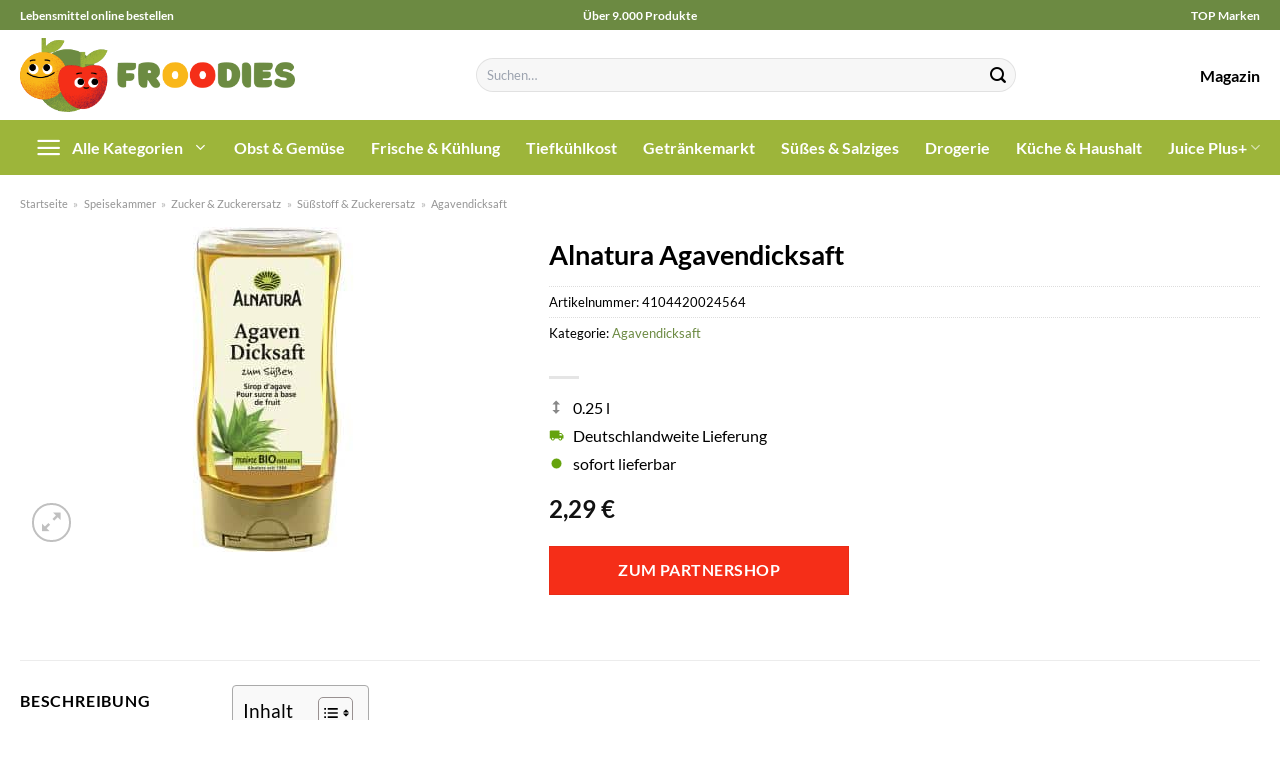

--- FILE ---
content_type: text/html; charset=UTF-8
request_url: https://www.froodies.de/alnatura-agavendicksaft/
body_size: 33763
content:
<!DOCTYPE html>
<html lang="de" class="loading-site no-js">
<head><meta charset="UTF-8" /><script>if(navigator.userAgent.match(/MSIE|Internet Explorer/i)||navigator.userAgent.match(/Trident\/7\..*?rv:11/i)){var href=document.location.href;if(!href.match(/[?&]nowprocket/)){if(href.indexOf("?")==-1){if(href.indexOf("#")==-1){document.location.href=href+"?nowprocket=1"}else{document.location.href=href.replace("#","?nowprocket=1#")}}else{if(href.indexOf("#")==-1){document.location.href=href+"&nowprocket=1"}else{document.location.href=href.replace("#","&nowprocket=1#")}}}}</script><script>class RocketLazyLoadScripts{constructor(){this.v="1.2.3",this.triggerEvents=["keydown","mousedown","mousemove","touchmove","touchstart","touchend","wheel"],this.userEventHandler=this._triggerListener.bind(this),this.touchStartHandler=this._onTouchStart.bind(this),this.touchMoveHandler=this._onTouchMove.bind(this),this.touchEndHandler=this._onTouchEnd.bind(this),this.clickHandler=this._onClick.bind(this),this.interceptedClicks=[],window.addEventListener("pageshow",t=>{this.persisted=t.persisted}),window.addEventListener("DOMContentLoaded",()=>{this._preconnect3rdParties()}),this.delayedScripts={normal:[],async:[],defer:[]},this.trash=[],this.allJQueries=[]}_addUserInteractionListener(t){if(document.hidden){t._triggerListener();return}this.triggerEvents.forEach(e=>window.addEventListener(e,t.userEventHandler,{passive:!0})),window.addEventListener("touchstart",t.touchStartHandler,{passive:!0}),window.addEventListener("mousedown",t.touchStartHandler),document.addEventListener("visibilitychange",t.userEventHandler)}_removeUserInteractionListener(){this.triggerEvents.forEach(t=>window.removeEventListener(t,this.userEventHandler,{passive:!0})),document.removeEventListener("visibilitychange",this.userEventHandler)}_onTouchStart(t){"HTML"!==t.target.tagName&&(window.addEventListener("touchend",this.touchEndHandler),window.addEventListener("mouseup",this.touchEndHandler),window.addEventListener("touchmove",this.touchMoveHandler,{passive:!0}),window.addEventListener("mousemove",this.touchMoveHandler),t.target.addEventListener("click",this.clickHandler),this._renameDOMAttribute(t.target,"onclick","rocket-onclick"),this._pendingClickStarted())}_onTouchMove(t){window.removeEventListener("touchend",this.touchEndHandler),window.removeEventListener("mouseup",this.touchEndHandler),window.removeEventListener("touchmove",this.touchMoveHandler,{passive:!0}),window.removeEventListener("mousemove",this.touchMoveHandler),t.target.removeEventListener("click",this.clickHandler),this._renameDOMAttribute(t.target,"rocket-onclick","onclick"),this._pendingClickFinished()}_onTouchEnd(t){window.removeEventListener("touchend",this.touchEndHandler),window.removeEventListener("mouseup",this.touchEndHandler),window.removeEventListener("touchmove",this.touchMoveHandler,{passive:!0}),window.removeEventListener("mousemove",this.touchMoveHandler)}_onClick(t){t.target.removeEventListener("click",this.clickHandler),this._renameDOMAttribute(t.target,"rocket-onclick","onclick"),this.interceptedClicks.push(t),t.preventDefault(),t.stopPropagation(),t.stopImmediatePropagation(),this._pendingClickFinished()}_replayClicks(){window.removeEventListener("touchstart",this.touchStartHandler,{passive:!0}),window.removeEventListener("mousedown",this.touchStartHandler),this.interceptedClicks.forEach(t=>{t.target.dispatchEvent(new MouseEvent("click",{view:t.view,bubbles:!0,cancelable:!0}))})}_waitForPendingClicks(){return new Promise(t=>{this._isClickPending?this._pendingClickFinished=t:t()})}_pendingClickStarted(){this._isClickPending=!0}_pendingClickFinished(){this._isClickPending=!1}_renameDOMAttribute(t,e,r){t.hasAttribute&&t.hasAttribute(e)&&(event.target.setAttribute(r,event.target.getAttribute(e)),event.target.removeAttribute(e))}_triggerListener(){this._removeUserInteractionListener(this),"loading"===document.readyState?document.addEventListener("DOMContentLoaded",this._loadEverythingNow.bind(this)):this._loadEverythingNow()}_preconnect3rdParties(){let t=[];document.querySelectorAll("script[type=rocketlazyloadscript]").forEach(e=>{if(e.hasAttribute("src")){let r=new URL(e.src).origin;r!==location.origin&&t.push({src:r,crossOrigin:e.crossOrigin||"module"===e.getAttribute("data-rocket-type")})}}),t=[...new Map(t.map(t=>[JSON.stringify(t),t])).values()],this._batchInjectResourceHints(t,"preconnect")}async _loadEverythingNow(){this.lastBreath=Date.now(),this._delayEventListeners(this),this._delayJQueryReady(this),this._handleDocumentWrite(),this._registerAllDelayedScripts(),this._preloadAllScripts(),await this._loadScriptsFromList(this.delayedScripts.normal),await this._loadScriptsFromList(this.delayedScripts.defer),await this._loadScriptsFromList(this.delayedScripts.async);try{await this._triggerDOMContentLoaded(),await this._triggerWindowLoad()}catch(t){console.error(t)}window.dispatchEvent(new Event("rocket-allScriptsLoaded")),this._waitForPendingClicks().then(()=>{this._replayClicks()}),this._emptyTrash()}_registerAllDelayedScripts(){document.querySelectorAll("script[type=rocketlazyloadscript]").forEach(t=>{t.hasAttribute("data-rocket-src")?t.hasAttribute("async")&&!1!==t.async?this.delayedScripts.async.push(t):t.hasAttribute("defer")&&!1!==t.defer||"module"===t.getAttribute("data-rocket-type")?this.delayedScripts.defer.push(t):this.delayedScripts.normal.push(t):this.delayedScripts.normal.push(t)})}async _transformScript(t){return new Promise((await this._littleBreath(),navigator.userAgent.indexOf("Firefox/")>0||""===navigator.vendor)?e=>{let r=document.createElement("script");[...t.attributes].forEach(t=>{let e=t.nodeName;"type"!==e&&("data-rocket-type"===e&&(e="type"),"data-rocket-src"===e&&(e="src"),r.setAttribute(e,t.nodeValue))}),t.text&&(r.text=t.text),r.hasAttribute("src")?(r.addEventListener("load",e),r.addEventListener("error",e)):(r.text=t.text,e());try{t.parentNode.replaceChild(r,t)}catch(i){e()}}:async e=>{function r(){t.setAttribute("data-rocket-status","failed"),e()}try{let i=t.getAttribute("data-rocket-type"),n=t.getAttribute("data-rocket-src");t.text,i?(t.type=i,t.removeAttribute("data-rocket-type")):t.removeAttribute("type"),t.addEventListener("load",function r(){t.setAttribute("data-rocket-status","executed"),e()}),t.addEventListener("error",r),n?(t.removeAttribute("data-rocket-src"),t.src=n):t.src="data:text/javascript;base64,"+window.btoa(unescape(encodeURIComponent(t.text)))}catch(s){r()}})}async _loadScriptsFromList(t){let e=t.shift();return e&&e.isConnected?(await this._transformScript(e),this._loadScriptsFromList(t)):Promise.resolve()}_preloadAllScripts(){this._batchInjectResourceHints([...this.delayedScripts.normal,...this.delayedScripts.defer,...this.delayedScripts.async],"preload")}_batchInjectResourceHints(t,e){var r=document.createDocumentFragment();t.forEach(t=>{let i=t.getAttribute&&t.getAttribute("data-rocket-src")||t.src;if(i){let n=document.createElement("link");n.href=i,n.rel=e,"preconnect"!==e&&(n.as="script"),t.getAttribute&&"module"===t.getAttribute("data-rocket-type")&&(n.crossOrigin=!0),t.crossOrigin&&(n.crossOrigin=t.crossOrigin),t.integrity&&(n.integrity=t.integrity),r.appendChild(n),this.trash.push(n)}}),document.head.appendChild(r)}_delayEventListeners(t){let e={};function r(t,r){!function t(r){!e[r]&&(e[r]={originalFunctions:{add:r.addEventListener,remove:r.removeEventListener},eventsToRewrite:[]},r.addEventListener=function(){arguments[0]=i(arguments[0]),e[r].originalFunctions.add.apply(r,arguments)},r.removeEventListener=function(){arguments[0]=i(arguments[0]),e[r].originalFunctions.remove.apply(r,arguments)});function i(t){return e[r].eventsToRewrite.indexOf(t)>=0?"rocket-"+t:t}}(t),e[t].eventsToRewrite.push(r)}function i(t,e){let r=t[e];Object.defineProperty(t,e,{get:()=>r||function(){},set(i){t["rocket"+e]=r=i}})}r(document,"DOMContentLoaded"),r(window,"DOMContentLoaded"),r(window,"load"),r(window,"pageshow"),r(document,"readystatechange"),i(document,"onreadystatechange"),i(window,"onload"),i(window,"onpageshow")}_delayJQueryReady(t){let e;function r(r){if(r&&r.fn&&!t.allJQueries.includes(r)){r.fn.ready=r.fn.init.prototype.ready=function(e){return t.domReadyFired?e.bind(document)(r):document.addEventListener("rocket-DOMContentLoaded",()=>e.bind(document)(r)),r([])};let i=r.fn.on;r.fn.on=r.fn.init.prototype.on=function(){if(this[0]===window){function t(t){return t.split(" ").map(t=>"load"===t||0===t.indexOf("load.")?"rocket-jquery-load":t).join(" ")}"string"==typeof arguments[0]||arguments[0]instanceof String?arguments[0]=t(arguments[0]):"object"==typeof arguments[0]&&Object.keys(arguments[0]).forEach(e=>{let r=arguments[0][e];delete arguments[0][e],arguments[0][t(e)]=r})}return i.apply(this,arguments),this},t.allJQueries.push(r)}e=r}r(window.jQuery),Object.defineProperty(window,"jQuery",{get:()=>e,set(t){r(t)}})}async _triggerDOMContentLoaded(){this.domReadyFired=!0,await this._littleBreath(),document.dispatchEvent(new Event("rocket-DOMContentLoaded")),await this._littleBreath(),window.dispatchEvent(new Event("rocket-DOMContentLoaded")),await this._littleBreath(),document.dispatchEvent(new Event("rocket-readystatechange")),await this._littleBreath(),document.rocketonreadystatechange&&document.rocketonreadystatechange()}async _triggerWindowLoad(){await this._littleBreath(),window.dispatchEvent(new Event("rocket-load")),await this._littleBreath(),window.rocketonload&&window.rocketonload(),await this._littleBreath(),this.allJQueries.forEach(t=>t(window).trigger("rocket-jquery-load")),await this._littleBreath();let t=new Event("rocket-pageshow");t.persisted=this.persisted,window.dispatchEvent(t),await this._littleBreath(),window.rocketonpageshow&&window.rocketonpageshow({persisted:this.persisted})}_handleDocumentWrite(){let t=new Map;document.write=document.writeln=function(e){let r=document.currentScript;r||console.error("WPRocket unable to document.write this: "+e);let i=document.createRange(),n=r.parentElement,s=t.get(r);void 0===s&&(s=r.nextSibling,t.set(r,s));let a=document.createDocumentFragment();i.setStart(a,0),a.appendChild(i.createContextualFragment(e)),n.insertBefore(a,s)}}async _littleBreath(){Date.now()-this.lastBreath>45&&(await this._requestAnimFrame(),this.lastBreath=Date.now())}async _requestAnimFrame(){return document.hidden?new Promise(t=>setTimeout(t)):new Promise(t=>requestAnimationFrame(t))}_emptyTrash(){this.trash.forEach(t=>t.remove())}static run(){let t=new RocketLazyLoadScripts;t._addUserInteractionListener(t)}}RocketLazyLoadScripts.run();</script>
	
	<link rel="profile" href="http://gmpg.org/xfn/11" />
	<link rel="pingback" href="https://www.froodies.de/xmlrpc.php" />

	<script type="rocketlazyloadscript">(function(html){html.className = html.className.replace(/\bno-js\b/,'js')})(document.documentElement);</script>
<meta name='robots' content='index, follow, max-image-preview:large, max-snippet:-1, max-video-preview:-1' />
<link rel="preload" href="https://www.froodies.de/wp-content/plugins/rate-my-post/public/css/fonts/ratemypost.ttf" type="font/ttf" as="font" crossorigin="anonymous"><meta name="viewport" content="width=device-width, initial-scale=1" />
	<!-- This site is optimized with the Yoast SEO plugin v26.8 - https://yoast.com/product/yoast-seo-wordpress/ -->
	<title>Alnatura Agavendicksaft online bestellen bei Froodies.de</title>
	<meta name="description" content="Auf Froodies.de, deinem Lebensmittelshop günstig Alnatura Agavendicksaft online bestellen ✓ Versand innerhalb Deutschland ✓" />
	<link rel="canonical" href="https://www.froodies.de/alnatura-agavendicksaft/" />
	<meta property="og:locale" content="de_DE" />
	<meta property="og:type" content="article" />
	<meta property="og:title" content="Alnatura Agavendicksaft online bestellen bei Froodies.de" />
	<meta property="og:description" content="Auf Froodies.de, deinem Lebensmittelshop günstig Alnatura Agavendicksaft online bestellen ✓ Versand innerhalb Deutschland ✓" />
	<meta property="og:url" content="https://www.froodies.de/alnatura-agavendicksaft/" />
	<meta property="og:site_name" content="Froodies.de" />
	<meta property="article:modified_time" content="2025-07-11T20:00:05+00:00" />
	<meta property="og:image" content="https://www.froodies.de/wp-content/uploads/2023/10/4502101150_4104420024564_01.jpg" />
	<meta property="og:image:width" content="250" />
	<meta property="og:image:height" content="325" />
	<meta property="og:image:type" content="image/jpeg" />
	<meta name="twitter:card" content="summary_large_image" />
	<meta name="twitter:label1" content="Geschätzte Lesezeit" />
	<meta name="twitter:data1" content="6 Minuten" />
	<script type="application/ld+json" class="yoast-schema-graph">{"@context":"https://schema.org","@graph":[{"@type":"WebPage","@id":"https://www.froodies.de/alnatura-agavendicksaft/","url":"https://www.froodies.de/alnatura-agavendicksaft/","name":"Alnatura Agavendicksaft online bestellen bei Froodies.de","isPartOf":{"@id":"https://www.froodies.de/#website"},"primaryImageOfPage":{"@id":"https://www.froodies.de/alnatura-agavendicksaft/#primaryimage"},"image":{"@id":"https://www.froodies.de/alnatura-agavendicksaft/#primaryimage"},"thumbnailUrl":"https://www.froodies.de/wp-content/uploads/2023/10/4502101150_4104420024564_01.jpg","datePublished":"2023-10-15T22:07:05+00:00","dateModified":"2025-07-11T20:00:05+00:00","description":"Auf Froodies.de, deinem Lebensmittelshop günstig Alnatura Agavendicksaft online bestellen ✓ Versand innerhalb Deutschland ✓","breadcrumb":{"@id":"https://www.froodies.de/alnatura-agavendicksaft/#breadcrumb"},"inLanguage":"de","potentialAction":[{"@type":"ReadAction","target":["https://www.froodies.de/alnatura-agavendicksaft/"]}]},{"@type":"ImageObject","inLanguage":"de","@id":"https://www.froodies.de/alnatura-agavendicksaft/#primaryimage","url":"https://www.froodies.de/wp-content/uploads/2023/10/4502101150_4104420024564_01.jpg","contentUrl":"https://www.froodies.de/wp-content/uploads/2023/10/4502101150_4104420024564_01.jpg","width":250,"height":325,"caption":"Alnatura Agavendicksaft"},{"@type":"BreadcrumbList","@id":"https://www.froodies.de/alnatura-agavendicksaft/#breadcrumb","itemListElement":[{"@type":"ListItem","position":1,"name":"Startseite","item":"https://www.froodies.de/"},{"@type":"ListItem","position":2,"name":"Shop","item":"https://www.froodies.de/shop/"},{"@type":"ListItem","position":3,"name":"Alnatura Agavendicksaft"}]},{"@type":"WebSite","@id":"https://www.froodies.de/#website","url":"https://www.froodies.de/","name":"Froodies.de","description":"dein Online Supermarkt","publisher":{"@id":"https://www.froodies.de/#organization"},"potentialAction":[{"@type":"SearchAction","target":{"@type":"EntryPoint","urlTemplate":"https://www.froodies.de/?s={search_term_string}"},"query-input":{"@type":"PropertyValueSpecification","valueRequired":true,"valueName":"search_term_string"}}],"inLanguage":"de"},{"@type":"Organization","@id":"https://www.froodies.de/#organization","name":"Froodies.de","url":"https://www.froodies.de/","logo":{"@type":"ImageObject","inLanguage":"de","@id":"https://www.froodies.de/#/schema/logo/image/","url":"https://www.froodies.de/wp-content/uploads/2023/10/froodies-de-favicon.png","contentUrl":"https://www.froodies.de/wp-content/uploads/2023/10/froodies-de-favicon.png","width":100,"height":100,"caption":"Froodies.de"},"image":{"@id":"https://www.froodies.de/#/schema/logo/image/"}}]}</script>
	<!-- / Yoast SEO plugin. -->



<link rel='prefetch' href='https://www.froodies.de/wp-content/themes/flatsome/assets/js/flatsome.js?ver=a0a7aee297766598a20e' />
<link rel='prefetch' href='https://www.froodies.de/wp-content/themes/flatsome/assets/js/chunk.slider.js?ver=3.18.6' />
<link rel='prefetch' href='https://www.froodies.de/wp-content/themes/flatsome/assets/js/chunk.popups.js?ver=3.18.6' />
<link rel='prefetch' href='https://www.froodies.de/wp-content/themes/flatsome/assets/js/chunk.tooltips.js?ver=3.18.6' />
<link rel='prefetch' href='https://www.froodies.de/wp-content/themes/flatsome/assets/js/woocommerce.js?ver=49415fe6a9266f32f1f2' />
<style id='wp-img-auto-sizes-contain-inline-css' type='text/css'>
img:is([sizes=auto i],[sizes^="auto," i]){contain-intrinsic-size:3000px 1500px}
/*# sourceURL=wp-img-auto-sizes-contain-inline-css */
</style>
<link data-minify="1" rel='stylesheet' id='maintenanceLayer-css' href='https://www.froodies.de/wp-content/cache/min/1/wp-content/plugins/dailylead_maintenance/css/layer.css?ver=1765708769' type='text/css' media='all' />
<link data-minify="1" rel='stylesheet' id='rate-my-post-css' href='https://www.froodies.de/wp-content/cache/min/1/wp-content/plugins/rate-my-post/public/css/rate-my-post.css?ver=1765708769' type='text/css' media='all' />
<style id='rate-my-post-inline-css' type='text/css'>
.rmp-widgets-container p {  font-size: 12px;}.rmp-rating-widget .rmp-icon--ratings {  font-size: 12px;}
/*# sourceURL=rate-my-post-inline-css */
</style>
<link rel='stylesheet' id='photoswipe-css' href='https://www.froodies.de/wp-content/plugins/woocommerce/assets/css/photoswipe/photoswipe.min.css?ver=9.4.2' type='text/css' media='all' />
<link rel='stylesheet' id='photoswipe-default-skin-css' href='https://www.froodies.de/wp-content/plugins/woocommerce/assets/css/photoswipe/default-skin/default-skin.min.css?ver=9.4.2' type='text/css' media='all' />
<style id='woocommerce-inline-inline-css' type='text/css'>
.woocommerce form .form-row .required { visibility: visible; }
/*# sourceURL=woocommerce-inline-inline-css */
</style>
<link rel='stylesheet' id='ez-toc-css' href='https://www.froodies.de/wp-content/plugins/easy-table-of-contents/assets/css/screen.min.css?ver=2.0.80' type='text/css' media='all' />
<style id='ez-toc-inline-css' type='text/css'>
div#ez-toc-container .ez-toc-title {font-size: 120%;}div#ez-toc-container .ez-toc-title {font-weight: 500;}div#ez-toc-container ul li , div#ez-toc-container ul li a {font-size: 95%;}div#ez-toc-container ul li , div#ez-toc-container ul li a {font-weight: 500;}div#ez-toc-container nav ul ul li {font-size: 90%;}.ez-toc-box-title {font-weight: bold; margin-bottom: 10px; text-align: center; text-transform: uppercase; letter-spacing: 1px; color: #666; padding-bottom: 5px;position:absolute;top:-4%;left:5%;background-color: inherit;transition: top 0.3s ease;}.ez-toc-box-title.toc-closed {top:-25%;}
.ez-toc-container-direction {direction: ltr;}.ez-toc-counter ul{counter-reset: item ;}.ez-toc-counter nav ul li a::before {content: counters(item, '.', decimal) '. ';display: inline-block;counter-increment: item;flex-grow: 0;flex-shrink: 0;margin-right: .2em; float: left; }.ez-toc-widget-direction {direction: ltr;}.ez-toc-widget-container ul{counter-reset: item ;}.ez-toc-widget-container nav ul li a::before {content: counters(item, '.', decimal) '. ';display: inline-block;counter-increment: item;flex-grow: 0;flex-shrink: 0;margin-right: .2em; float: left; }
/*# sourceURL=ez-toc-inline-css */
</style>
<link data-minify="1" rel='stylesheet' id='flatsome-main-css' href='https://www.froodies.de/wp-content/cache/min/1/wp-content/themes/flatsome/assets/css/flatsome.css?ver=1765708769' type='text/css' media='all' />
<style id='flatsome-main-inline-css' type='text/css'>
@font-face {
				font-family: "fl-icons";
				font-display: block;
				src: url(https://www.froodies.de/wp-content/themes/flatsome/assets/css/icons/fl-icons.eot?v=3.18.6);
				src:
					url(https://www.froodies.de/wp-content/themes/flatsome/assets/css/icons/fl-icons.eot#iefix?v=3.18.6) format("embedded-opentype"),
					url(https://www.froodies.de/wp-content/themes/flatsome/assets/css/icons/fl-icons.woff2?v=3.18.6) format("woff2"),
					url(https://www.froodies.de/wp-content/themes/flatsome/assets/css/icons/fl-icons.ttf?v=3.18.6) format("truetype"),
					url(https://www.froodies.de/wp-content/themes/flatsome/assets/css/icons/fl-icons.woff?v=3.18.6) format("woff"),
					url(https://www.froodies.de/wp-content/themes/flatsome/assets/css/icons/fl-icons.svg?v=3.18.6#fl-icons) format("svg");
			}
/*# sourceURL=flatsome-main-inline-css */
</style>
<link data-minify="1" rel='stylesheet' id='flatsome-shop-css' href='https://www.froodies.de/wp-content/cache/min/1/wp-content/themes/flatsome/assets/css/flatsome-shop.css?ver=1765708769' type='text/css' media='all' />
<script data-minify="1" type="text/javascript" src="https://www.froodies.de/wp-content/cache/min/1/wp-content/plugins/dailylead_maintenance/js/layerShow.js?ver=1765708769" id="maintenanceLayerShow-js" defer></script>
<script data-minify="1" type="text/javascript" src="https://www.froodies.de/wp-content/cache/min/1/wp-content/plugins/dailylead_maintenance/js/layer.js?ver=1765708769" id="maintenanceLayer-js" defer></script>
<script type="rocketlazyloadscript" data-rocket-type="text/javascript" data-rocket-src="https://www.froodies.de/wp-includes/js/jquery/jquery.min.js?ver=3.7.1" id="jquery-core-js" defer></script>
<script type="rocketlazyloadscript" data-rocket-type="text/javascript" data-rocket-src="https://www.froodies.de/wp-content/plugins/woocommerce/assets/js/jquery-blockui/jquery.blockUI.min.js?ver=2.7.0-wc.9.4.2" id="jquery-blockui-js" data-wp-strategy="defer" defer></script>
<script type="text/javascript" id="wc-add-to-cart-js-extra">
/* <![CDATA[ */
var wc_add_to_cart_params = {"ajax_url":"/wp-admin/admin-ajax.php","wc_ajax_url":"/?wc-ajax=%%endpoint%%","i18n_view_cart":"Warenkorb anzeigen","cart_url":"https://www.froodies.de","is_cart":"","cart_redirect_after_add":"no"};
//# sourceURL=wc-add-to-cart-js-extra
/* ]]> */
</script>
<script type="rocketlazyloadscript" data-rocket-type="text/javascript" data-rocket-src="https://www.froodies.de/wp-content/plugins/woocommerce/assets/js/frontend/add-to-cart.min.js?ver=9.4.2" id="wc-add-to-cart-js" defer="defer" data-wp-strategy="defer"></script>
<script type="rocketlazyloadscript" data-rocket-type="text/javascript" data-rocket-src="https://www.froodies.de/wp-content/plugins/woocommerce/assets/js/photoswipe/photoswipe.min.js?ver=4.1.1-wc.9.4.2" id="photoswipe-js" defer="defer" data-wp-strategy="defer"></script>
<script type="rocketlazyloadscript" data-rocket-type="text/javascript" data-rocket-src="https://www.froodies.de/wp-content/plugins/woocommerce/assets/js/photoswipe/photoswipe-ui-default.min.js?ver=4.1.1-wc.9.4.2" id="photoswipe-ui-default-js" defer="defer" data-wp-strategy="defer"></script>
<script type="text/javascript" id="wc-single-product-js-extra">
/* <![CDATA[ */
var wc_single_product_params = {"i18n_required_rating_text":"Bitte w\u00e4hle eine Bewertung","review_rating_required":"yes","flexslider":{"rtl":false,"animation":"slide","smoothHeight":true,"directionNav":false,"controlNav":"thumbnails","slideshow":false,"animationSpeed":500,"animationLoop":false,"allowOneSlide":false},"zoom_enabled":"","zoom_options":[],"photoswipe_enabled":"1","photoswipe_options":{"shareEl":false,"closeOnScroll":false,"history":false,"hideAnimationDuration":0,"showAnimationDuration":0},"flexslider_enabled":""};
//# sourceURL=wc-single-product-js-extra
/* ]]> */
</script>
<script type="rocketlazyloadscript" data-rocket-type="text/javascript" data-rocket-src="https://www.froodies.de/wp-content/plugins/woocommerce/assets/js/frontend/single-product.min.js?ver=9.4.2" id="wc-single-product-js" defer="defer" data-wp-strategy="defer"></script>
<script type="rocketlazyloadscript" data-rocket-type="text/javascript" data-rocket-src="https://www.froodies.de/wp-content/plugins/woocommerce/assets/js/js-cookie/js.cookie.min.js?ver=2.1.4-wc.9.4.2" id="js-cookie-js" data-wp-strategy="defer" defer></script>
<style>.woocommerce-product-gallery{ opacity: 1 !important; }</style><script type="rocketlazyloadscript">
  var _paq = window._paq = window._paq || [];
  /* tracker methods like "setCustomDimension" should be called before "trackPageView" */
  _paq.push(['trackPageView']);
  _paq.push(['enableLinkTracking']);
  (function() {
    var u="https://stats.dailylead.de/";
    _paq.push(['setTrackerUrl', u+'matomo.php']);
    _paq.push(['setSiteId', '174']);
    var d=document, g=d.createElement('script'), s=d.getElementsByTagName('script')[0];
    g.async=true; g.src=u+'matomo.js'; s.parentNode.insertBefore(g,s);
  })();
</script>
<script type="rocketlazyloadscript" data-minify="1" data-host="https://digistats.de" data-dnt="false" data-rocket-src="https://www.froodies.de/wp-content/cache/min/1/js/script.js?ver=1765708770" id="ZwSg9rf6GA" async defer></script>	<noscript><style>.woocommerce-product-gallery{ opacity: 1 !important; }</style></noscript>
	<style class='wp-fonts-local' type='text/css'>
@font-face{font-family:Inter;font-style:normal;font-weight:300 900;font-display:fallback;src:url('https://www.froodies.de/wp-content/plugins/woocommerce/assets/fonts/Inter-VariableFont_slnt,wght.woff2') format('woff2');font-stretch:normal;}
@font-face{font-family:Cardo;font-style:normal;font-weight:400;font-display:fallback;src:url('https://www.froodies.de/wp-content/plugins/woocommerce/assets/fonts/cardo_normal_400.woff2') format('woff2');}
</style>
<link rel="icon" href="https://www.froodies.de/wp-content/uploads/2023/10/cropped-froodies-de-favicon-32x32.png" sizes="32x32" />
<link rel="icon" href="https://www.froodies.de/wp-content/uploads/2023/10/cropped-froodies-de-favicon-192x192.png" sizes="192x192" />
<link rel="apple-touch-icon" href="https://www.froodies.de/wp-content/uploads/2023/10/cropped-froodies-de-favicon-180x180.png" />
<meta name="msapplication-TileImage" content="https://www.froodies.de/wp-content/uploads/2023/10/cropped-froodies-de-favicon-270x270.png" />
<style id="custom-css" type="text/css">:root {--primary-color: #6c8a42;--fs-color-primary: #6c8a42;--fs-color-secondary: #6c8a42;--fs-color-success: #7a9c59;--fs-color-alert: #b20000;--fs-experimental-link-color: #6c8a42;--fs-experimental-link-color-hover: #000000;}.tooltipster-base {--tooltip-color: #fff;--tooltip-bg-color: #000;}.off-canvas-right .mfp-content, .off-canvas-left .mfp-content {--drawer-width: 300px;}.off-canvas .mfp-content.off-canvas-cart {--drawer-width: 360px;}.container-width, .full-width .ubermenu-nav, .container, .row{max-width: 1270px}.row.row-collapse{max-width: 1240px}.row.row-small{max-width: 1262.5px}.row.row-large{max-width: 1300px}.header-main{height: 90px}#logo img{max-height: 90px}#logo{width:275px;}.header-bottom{min-height: 55px}.header-top{min-height: 30px}.transparent .header-main{height: 90px}.transparent #logo img{max-height: 90px}.has-transparent + .page-title:first-of-type,.has-transparent + #main > .page-title,.has-transparent + #main > div > .page-title,.has-transparent + #main .page-header-wrapper:first-of-type .page-title{padding-top: 170px;}.header.show-on-scroll,.stuck .header-main{height:70px!important}.stuck #logo img{max-height: 70px!important}.search-form{ width: 60%;}.header-bg-color {background-color: #ffffff}.header-bottom {background-color: #9db53a}.stuck .header-main .nav > li > a{line-height: 50px }.header-bottom-nav > li > a{line-height: 16px }@media (max-width: 549px) {.header-main{height: 70px}#logo img{max-height: 70px}}.header-top{background-color:#6c8a42!important;}body{color: #000000}h1,h2,h3,h4,h5,h6,.heading-font{color: #000000;}body{font-family: Lato, sans-serif;}body {font-weight: 400;font-style: normal;}.nav > li > a {font-family: Lato, sans-serif;}.mobile-sidebar-levels-2 .nav > li > ul > li > a {font-family: Lato, sans-serif;}.nav > li > a,.mobile-sidebar-levels-2 .nav > li > ul > li > a {font-weight: 700;font-style: normal;}h1,h2,h3,h4,h5,h6,.heading-font, .off-canvas-center .nav-sidebar.nav-vertical > li > a{font-family: Lato, sans-serif;}h1,h2,h3,h4,h5,h6,.heading-font,.banner h1,.banner h2 {font-weight: 700;font-style: normal;}.alt-font{font-family: "Dancing Script", sans-serif;}.alt-font {font-weight: 400!important;font-style: normal!important;}.header:not(.transparent) .header-nav-main.nav > li > a {color: #000000;}.header:not(.transparent) .header-bottom-nav.nav > li > a{color: #ffffff;}.widget:where(:not(.widget_shopping_cart)) a{color: #000000;}.widget:where(:not(.widget_shopping_cart)) a:hover{color: #6c8a42;}.widget .tagcloud a:hover{border-color: #6c8a42; background-color: #6c8a42;}.current .breadcrumb-step, [data-icon-label]:after, .button#place_order,.button.checkout,.checkout-button,.single_add_to_cart_button.button, .sticky-add-to-cart-select-options-button{background-color: #f52e18!important }.has-equal-box-heights .box-image {padding-top: 100%;}@media screen and (min-width: 550px){.products .box-vertical .box-image{min-width: 300px!important;width: 300px!important;}}.header-main .social-icons,.header-main .cart-icon strong,.header-main .menu-title,.header-main .header-button > .button.is-outline,.header-main .nav > li > a > i:not(.icon-angle-down){color: #000000!important;}.header-main .header-button > .button.is-outline,.header-main .cart-icon strong:after,.header-main .cart-icon strong{border-color: #000000!important;}.header-main .header-button > .button:not(.is-outline){background-color: #000000!important;}.header-main .current-dropdown .cart-icon strong,.header-main .header-button > .button:hover,.header-main .header-button > .button:hover i,.header-main .header-button > .button:hover span{color:#FFF!important;}.header-main .menu-title:hover,.header-main .social-icons a:hover,.header-main .header-button > .button.is-outline:hover,.header-main .nav > li > a:hover > i:not(.icon-angle-down){color: #000000!important;}.header-main .current-dropdown .cart-icon strong,.header-main .header-button > .button:hover{background-color: #000000!important;}.header-main .current-dropdown .cart-icon strong:after,.header-main .current-dropdown .cart-icon strong,.header-main .header-button > .button:hover{border-color: #000000!important;}.absolute-footer, html{background-color: #ffffff}.page-title-small + main .product-container > .row{padding-top:0;}.header-vertical-menu__opener {width: 200px}.header-vertical-menu__fly-out {width: 200px}.header-vertical-menu__opener{color: #ffffff}.header-vertical-menu__opener{background-color: #9db53a}.header-vertical-menu__fly-out{background-color: #ffffff}.nav-vertical-fly-out > li + li {border-top-width: 1px; border-top-style: solid;}.header-vertical-menu__fly-out .nav-vertical-fly-out > li.menu-item > a {color: #000000;}/* Custom CSS */.header-vertical-menu__fly-out .current-dropdown.menu-item .nav-dropdown {display: block;}.header-vertical-menu__opener {font-size: initial;}.off-canvas-right .mfp-content, .off-canvas-left .mfp-content {max-width: 320px;width:100%}.off-canvas-left.mfp-ready .mfp-close {color: black;}.product-summary .woocommerce-Price-currencySymbol {font-size: inherit;vertical-align: inherit;margin-top: inherit;}.product-section-title-related {text-align: center;padding-top: 45px;}.yith-wcwl-add-to-wishlist {margin-top: 10px;margin-bottom: 30px;}.page-title {margin-top: 20px;}@media screen and (min-width: 850px) {.page-title-inner {padding-top: 0;min-height: auto;}}/*** START Sticky Banner ***/.sticky-add-to-cart__product img {display: none;}.sticky-add-to-cart__product .product-title-small {display: none;}.sticky-add-to-cart--active .cart {padding-top: 5px;padding-bottom: 5px;max-width: 250px;flex-grow: 1;font-size: smaller;margin-bottom: 0;}.sticky-add-to-cart.sticky-add-to-cart--active .single_add_to_cart_button{margin: 0;padding-top: 10px;padding-bottom: 10px;border-radius: 99px;width: 100%;line-height: 1.5;}.single_add_to_cart_button,.sticky-add-to-cart:not(.sticky-add-to-cart--active) .single_add_to_cart_button {padding: 5px;max-width: 300px;width:100%;margin:0;}.sticky-add-to-cart--active {-webkit-backdrop-filter: blur(7px);backdrop-filter: blur(7px);display: flex;justify-content: center;padding: 3px 10px;}.sticky-add-to-cart__product .product-title-small {height: 14px;overflow: hidden;}.sticky-add-to-cart--active .woocommerce-variation-price, .sticky-add-to-cart--active .product-page-price {font-size: 24px;}.sticky-add-to-cart--active .price del {font-size: 50%;margin-bottom: 4px;}.sticky-add-to-cart--active .price del::after {width: 50%;}.sticky-add-to-cart__product {margin-right: 5px;}/*** END Sticky Banner ***/.yadore {display: grid;grid-template-columns: repeat(4,minmax(0,1fr));gap:1rem;}.col-4 .yadore {display: grid;grid-template-columns: repeat(4,minmax(0,1fr));gap:1rem;}.yadore .yadore-item {background: #fff;border-radius: 15px;}.yadore .yadore-item li.delivery_time,.yadore .yadore-item li.stock_status,.yadore .yadore-item li.stock_status.nicht {list-style-type: none;padding: 0px 0 0px 24px;margin: 0px!important;}.yadore .yadore-item img:not(.logo) {min-height: 170px;max-height: 170px;}.yadore .yadore-item img.logo {max-width: 70px;max-height: 30px;}.ayo-logo-name {margin-top: 12px;display: block;white-space: nowrap;font-size: xx-small;}.product-info {display: flex;flex-direction: column;padding-bottom: 0;}.product-info.product-title {order: 1;}.product-info .is-divider {order: 2;}.product-info .product-short-description {order: 3;}.product-info .product-short-description li {list-style-type: none;padding: 0px 0 0px 24px;margin: 0px 0px 3px 0px!important;}.product-info .product-short-description li.dimensions {background: url([data-uri]) no-repeat left center;}li.delivery_time,.product-info .product-short-description li.delivery_time {background: url([data-uri]) no-repeat left center;}li.delivery_time,.product-info .product-short-description li.delivery_time {background: url([data-uri]) no-repeat left center;}li.stock_status,.product-info .product-short-description li.stock_status {background: url([data-uri]) no-repeat left center;}li.stock_status.nicht,.product-info .product-short-description li.stock_status.nicht {background: url([data-uri]) no-repeat left center;}.product-info .price-wrapper {order: 4;}.product-info .price-wrapper .price {margin: 0;}.product-info .cart,.product-info .sticky-add-to-cart-wrapper {order:5;margin: 25px 0;}.product-info .yith-wcwl-add-to-wishlist {order: 6;margin: 0;}.overflow-hidden { overflow: hidden;}.overflow-hidden.banner h3 {line-height: 0;}.nowrap { white-space: nowrap;}.height-40 {height: 40px !important;}.m-0 {margin: 0 !important;}a.stretched-link:after {position: absolute;top: 0;right: 0;bottom: 0;left: 0;pointer-events: auto;content: "";background-color: rgba(0,0,0,0.0);z-index: 1;}.z-index-0 {z-index: 0;}.z-index-10 {z-index: 10;}.price del {text-decoration-line: none;position: relative;}.price del::after {content: '';position: absolute;border-top: 2px solid red;width: 100%;height: 100%;left: 0;transform: rotate(-10deg);top: 50%;}.product-small.box .box-image .image-cover img {object-fit: contain;}.product-small.box .box-image {text-align: center;}.product-small.box .box-text .title-wrapper {max-height: 75px;overflow: hidden;margin-bottom: 15px;}.woocommerce-product-gallery__wrapper .woocommerce-product-gallery__image a img {max-height: 420px;width: auto;margin: 0 auto;display: block;}.has-equal-box-heights .box-image img {-o-object-fit: contain;object-fit: contain;}/* START Mobile Menu */.off-canvas-left .mfp-content, .off-canvas-right .mfp-content {width: 85%;max-width: 360px;}.off-canvas-left .mfp-content .nav>li>a, .off-canvas-right .mfp-content .nav>li>a,.mobile-sidebar-levels-2 .nav-slide>li>.sub-menu>li:not(.nav-slide-header)>a, .mobile-sidebar-levels-2 .nav-slide>li>ul.children>li:not(.nav-slide-header)>a {font-size: 1.1em;color: #000;}.mobile-sidebar-levels-2 .nav-slide>li>.sub-menu>li:not(.nav-slide-header)>a, .mobile-sidebar-levels-2 .nav-slide>li>ul.children>li:not(.nav-slide-header)>a {text-transform: none;}/* END Mobile Menu *//*** START MENU frühes umschalten auf MobileCSS ***/@media (min-width: 850px) and (max-width: 1190px) {header [data-show=show-for-medium], header .show-for-medium {display: block !important;}}@media (max-width: 1190px) {header [data-show=hide-for-medium], header .hide-for-medium {display: none !important;}.medium-logo-center .logo {-webkit-box-ordinal-group: 2;-ms-flex-order: 2;order: 2;}header .show-for-medium.flex-right {-webkit-box-ordinal-group: 3;-ms-flex-order: 3;order: 3;}.medium-logo-center .logo img {margin: 0 auto;}}/*** END MENUfrühes umschalten auf MobileCSS ***/.product-small.box .box-image {aspect-ratio: 1/1;}.product-small.box .box-image img {width: auto;max-height: 250px;}#masthead .flex-left .header-nav.header-nav-main.nav.nav-left {-webkit-box-pack: center;-ms-flex-pack: center;justify-content: center;}.logo-left .logo {margin-left: 0;margin-right: 0px;}.product-title a {color: #000000;}.product-title a:hover {color: var(--fs-experimental-link-color);}/* Custom CSS Tablet */@media (max-width: 849px){.nav li a,.nav-vertical>li>ul li a,.nav-slide-header .toggle,.mobile-sidebar-levels-2 .nav-slide>li>ul.children>li>a, .mobile-sidebar-levels-2 .nav-slide>li>.sub-menu>li>a {color: #000 !important;opacity: 1;}/*** START Sticky Banner ***/.sticky-add-to-cart--active {justify-content: space-between;font-size: .9em;}/*** END Sticky Banner ***/.post-title.is-large {font-size: 1.75em;}.product-small.box .box-image img {width: auto;max-height: 150px;}}/* Custom CSS Mobile */@media (max-width: 549px){/*** START Sticky Banner ***/.sticky-add-to-cart:not(.sticky-add-to-cart--active) {width: 100% !important;max-width: 100%;}.sticky-add-to-cart:not(.sticky-add-to-cart--active) .single_add_to_cart_button {padding: 5px 25px;max-width: 100%;}/*** END Sticky Banner ***/.single_add_to_cart_button {padding: 5px 25px;max-width: 100%;width: 100%;}.yadore,.col-4 .yadore {grid-template-columns: repeat(1,minmax(0,1fr));}}.label-new.menu-item > a:after{content:"Neu";}.label-hot.menu-item > a:after{content:"Hot";}.label-sale.menu-item > a:after{content:"Aktion";}.label-popular.menu-item > a:after{content:"Beliebt";}</style><style id="kirki-inline-styles">/* latin-ext */
@font-face {
  font-family: 'Lato';
  font-style: normal;
  font-weight: 400;
  font-display: swap;
  src: url(https://www.froodies.de/wp-content/fonts/lato/S6uyw4BMUTPHjxAwXjeu.woff2) format('woff2');
  unicode-range: U+0100-02BA, U+02BD-02C5, U+02C7-02CC, U+02CE-02D7, U+02DD-02FF, U+0304, U+0308, U+0329, U+1D00-1DBF, U+1E00-1E9F, U+1EF2-1EFF, U+2020, U+20A0-20AB, U+20AD-20C0, U+2113, U+2C60-2C7F, U+A720-A7FF;
}
/* latin */
@font-face {
  font-family: 'Lato';
  font-style: normal;
  font-weight: 400;
  font-display: swap;
  src: url(https://www.froodies.de/wp-content/fonts/lato/S6uyw4BMUTPHjx4wXg.woff2) format('woff2');
  unicode-range: U+0000-00FF, U+0131, U+0152-0153, U+02BB-02BC, U+02C6, U+02DA, U+02DC, U+0304, U+0308, U+0329, U+2000-206F, U+20AC, U+2122, U+2191, U+2193, U+2212, U+2215, U+FEFF, U+FFFD;
}
/* latin-ext */
@font-face {
  font-family: 'Lato';
  font-style: normal;
  font-weight: 700;
  font-display: swap;
  src: url(https://www.froodies.de/wp-content/fonts/lato/S6u9w4BMUTPHh6UVSwaPGR_p.woff2) format('woff2');
  unicode-range: U+0100-02BA, U+02BD-02C5, U+02C7-02CC, U+02CE-02D7, U+02DD-02FF, U+0304, U+0308, U+0329, U+1D00-1DBF, U+1E00-1E9F, U+1EF2-1EFF, U+2020, U+20A0-20AB, U+20AD-20C0, U+2113, U+2C60-2C7F, U+A720-A7FF;
}
/* latin */
@font-face {
  font-family: 'Lato';
  font-style: normal;
  font-weight: 700;
  font-display: swap;
  src: url(https://www.froodies.de/wp-content/fonts/lato/S6u9w4BMUTPHh6UVSwiPGQ.woff2) format('woff2');
  unicode-range: U+0000-00FF, U+0131, U+0152-0153, U+02BB-02BC, U+02C6, U+02DA, U+02DC, U+0304, U+0308, U+0329, U+2000-206F, U+20AC, U+2122, U+2191, U+2193, U+2212, U+2215, U+FEFF, U+FFFD;
}/* vietnamese */
@font-face {
  font-family: 'Dancing Script';
  font-style: normal;
  font-weight: 400;
  font-display: swap;
  src: url(https://www.froodies.de/wp-content/fonts/dancing-script/If2cXTr6YS-zF4S-kcSWSVi_sxjsohD9F50Ruu7BMSo3Rep8ltA.woff2) format('woff2');
  unicode-range: U+0102-0103, U+0110-0111, U+0128-0129, U+0168-0169, U+01A0-01A1, U+01AF-01B0, U+0300-0301, U+0303-0304, U+0308-0309, U+0323, U+0329, U+1EA0-1EF9, U+20AB;
}
/* latin-ext */
@font-face {
  font-family: 'Dancing Script';
  font-style: normal;
  font-weight: 400;
  font-display: swap;
  src: url(https://www.froodies.de/wp-content/fonts/dancing-script/If2cXTr6YS-zF4S-kcSWSVi_sxjsohD9F50Ruu7BMSo3ROp8ltA.woff2) format('woff2');
  unicode-range: U+0100-02BA, U+02BD-02C5, U+02C7-02CC, U+02CE-02D7, U+02DD-02FF, U+0304, U+0308, U+0329, U+1D00-1DBF, U+1E00-1E9F, U+1EF2-1EFF, U+2020, U+20A0-20AB, U+20AD-20C0, U+2113, U+2C60-2C7F, U+A720-A7FF;
}
/* latin */
@font-face {
  font-family: 'Dancing Script';
  font-style: normal;
  font-weight: 400;
  font-display: swap;
  src: url(https://www.froodies.de/wp-content/fonts/dancing-script/If2cXTr6YS-zF4S-kcSWSVi_sxjsohD9F50Ruu7BMSo3Sup8.woff2) format('woff2');
  unicode-range: U+0000-00FF, U+0131, U+0152-0153, U+02BB-02BC, U+02C6, U+02DA, U+02DC, U+0304, U+0308, U+0329, U+2000-206F, U+20AC, U+2122, U+2191, U+2193, U+2212, U+2215, U+FEFF, U+FFFD;
}</style><noscript><style id="rocket-lazyload-nojs-css">.rll-youtube-player, [data-lazy-src]{display:none !important;}</style></noscript><link data-minify="1" rel='stylesheet' id='wc-blocks-style-css' href='https://www.froodies.de/wp-content/cache/min/1/wp-content/plugins/woocommerce/assets/client/blocks/wc-blocks.css?ver=1765708769' type='text/css' media='all' />
<style id='global-styles-inline-css' type='text/css'>
:root{--wp--preset--aspect-ratio--square: 1;--wp--preset--aspect-ratio--4-3: 4/3;--wp--preset--aspect-ratio--3-4: 3/4;--wp--preset--aspect-ratio--3-2: 3/2;--wp--preset--aspect-ratio--2-3: 2/3;--wp--preset--aspect-ratio--16-9: 16/9;--wp--preset--aspect-ratio--9-16: 9/16;--wp--preset--color--black: #000000;--wp--preset--color--cyan-bluish-gray: #abb8c3;--wp--preset--color--white: #ffffff;--wp--preset--color--pale-pink: #f78da7;--wp--preset--color--vivid-red: #cf2e2e;--wp--preset--color--luminous-vivid-orange: #ff6900;--wp--preset--color--luminous-vivid-amber: #fcb900;--wp--preset--color--light-green-cyan: #7bdcb5;--wp--preset--color--vivid-green-cyan: #00d084;--wp--preset--color--pale-cyan-blue: #8ed1fc;--wp--preset--color--vivid-cyan-blue: #0693e3;--wp--preset--color--vivid-purple: #9b51e0;--wp--preset--color--primary: #6c8a42;--wp--preset--color--secondary: #6c8a42;--wp--preset--color--success: #7a9c59;--wp--preset--color--alert: #b20000;--wp--preset--gradient--vivid-cyan-blue-to-vivid-purple: linear-gradient(135deg,rgb(6,147,227) 0%,rgb(155,81,224) 100%);--wp--preset--gradient--light-green-cyan-to-vivid-green-cyan: linear-gradient(135deg,rgb(122,220,180) 0%,rgb(0,208,130) 100%);--wp--preset--gradient--luminous-vivid-amber-to-luminous-vivid-orange: linear-gradient(135deg,rgb(252,185,0) 0%,rgb(255,105,0) 100%);--wp--preset--gradient--luminous-vivid-orange-to-vivid-red: linear-gradient(135deg,rgb(255,105,0) 0%,rgb(207,46,46) 100%);--wp--preset--gradient--very-light-gray-to-cyan-bluish-gray: linear-gradient(135deg,rgb(238,238,238) 0%,rgb(169,184,195) 100%);--wp--preset--gradient--cool-to-warm-spectrum: linear-gradient(135deg,rgb(74,234,220) 0%,rgb(151,120,209) 20%,rgb(207,42,186) 40%,rgb(238,44,130) 60%,rgb(251,105,98) 80%,rgb(254,248,76) 100%);--wp--preset--gradient--blush-light-purple: linear-gradient(135deg,rgb(255,206,236) 0%,rgb(152,150,240) 100%);--wp--preset--gradient--blush-bordeaux: linear-gradient(135deg,rgb(254,205,165) 0%,rgb(254,45,45) 50%,rgb(107,0,62) 100%);--wp--preset--gradient--luminous-dusk: linear-gradient(135deg,rgb(255,203,112) 0%,rgb(199,81,192) 50%,rgb(65,88,208) 100%);--wp--preset--gradient--pale-ocean: linear-gradient(135deg,rgb(255,245,203) 0%,rgb(182,227,212) 50%,rgb(51,167,181) 100%);--wp--preset--gradient--electric-grass: linear-gradient(135deg,rgb(202,248,128) 0%,rgb(113,206,126) 100%);--wp--preset--gradient--midnight: linear-gradient(135deg,rgb(2,3,129) 0%,rgb(40,116,252) 100%);--wp--preset--font-size--small: 13px;--wp--preset--font-size--medium: 20px;--wp--preset--font-size--large: 36px;--wp--preset--font-size--x-large: 42px;--wp--preset--font-family--inter: "Inter", sans-serif;--wp--preset--font-family--cardo: Cardo;--wp--preset--spacing--20: 0.44rem;--wp--preset--spacing--30: 0.67rem;--wp--preset--spacing--40: 1rem;--wp--preset--spacing--50: 1.5rem;--wp--preset--spacing--60: 2.25rem;--wp--preset--spacing--70: 3.38rem;--wp--preset--spacing--80: 5.06rem;--wp--preset--shadow--natural: 6px 6px 9px rgba(0, 0, 0, 0.2);--wp--preset--shadow--deep: 12px 12px 50px rgba(0, 0, 0, 0.4);--wp--preset--shadow--sharp: 6px 6px 0px rgba(0, 0, 0, 0.2);--wp--preset--shadow--outlined: 6px 6px 0px -3px rgb(255, 255, 255), 6px 6px rgb(0, 0, 0);--wp--preset--shadow--crisp: 6px 6px 0px rgb(0, 0, 0);}:where(body) { margin: 0; }.wp-site-blocks > .alignleft { float: left; margin-right: 2em; }.wp-site-blocks > .alignright { float: right; margin-left: 2em; }.wp-site-blocks > .aligncenter { justify-content: center; margin-left: auto; margin-right: auto; }:where(.is-layout-flex){gap: 0.5em;}:where(.is-layout-grid){gap: 0.5em;}.is-layout-flow > .alignleft{float: left;margin-inline-start: 0;margin-inline-end: 2em;}.is-layout-flow > .alignright{float: right;margin-inline-start: 2em;margin-inline-end: 0;}.is-layout-flow > .aligncenter{margin-left: auto !important;margin-right: auto !important;}.is-layout-constrained > .alignleft{float: left;margin-inline-start: 0;margin-inline-end: 2em;}.is-layout-constrained > .alignright{float: right;margin-inline-start: 2em;margin-inline-end: 0;}.is-layout-constrained > .aligncenter{margin-left: auto !important;margin-right: auto !important;}.is-layout-constrained > :where(:not(.alignleft):not(.alignright):not(.alignfull)){margin-left: auto !important;margin-right: auto !important;}body .is-layout-flex{display: flex;}.is-layout-flex{flex-wrap: wrap;align-items: center;}.is-layout-flex > :is(*, div){margin: 0;}body .is-layout-grid{display: grid;}.is-layout-grid > :is(*, div){margin: 0;}body{padding-top: 0px;padding-right: 0px;padding-bottom: 0px;padding-left: 0px;}a:where(:not(.wp-element-button)){text-decoration: none;}:root :where(.wp-element-button, .wp-block-button__link){background-color: #32373c;border-width: 0;color: #fff;font-family: inherit;font-size: inherit;font-style: inherit;font-weight: inherit;letter-spacing: inherit;line-height: inherit;padding-top: calc(0.667em + 2px);padding-right: calc(1.333em + 2px);padding-bottom: calc(0.667em + 2px);padding-left: calc(1.333em + 2px);text-decoration: none;text-transform: inherit;}.has-black-color{color: var(--wp--preset--color--black) !important;}.has-cyan-bluish-gray-color{color: var(--wp--preset--color--cyan-bluish-gray) !important;}.has-white-color{color: var(--wp--preset--color--white) !important;}.has-pale-pink-color{color: var(--wp--preset--color--pale-pink) !important;}.has-vivid-red-color{color: var(--wp--preset--color--vivid-red) !important;}.has-luminous-vivid-orange-color{color: var(--wp--preset--color--luminous-vivid-orange) !important;}.has-luminous-vivid-amber-color{color: var(--wp--preset--color--luminous-vivid-amber) !important;}.has-light-green-cyan-color{color: var(--wp--preset--color--light-green-cyan) !important;}.has-vivid-green-cyan-color{color: var(--wp--preset--color--vivid-green-cyan) !important;}.has-pale-cyan-blue-color{color: var(--wp--preset--color--pale-cyan-blue) !important;}.has-vivid-cyan-blue-color{color: var(--wp--preset--color--vivid-cyan-blue) !important;}.has-vivid-purple-color{color: var(--wp--preset--color--vivid-purple) !important;}.has-primary-color{color: var(--wp--preset--color--primary) !important;}.has-secondary-color{color: var(--wp--preset--color--secondary) !important;}.has-success-color{color: var(--wp--preset--color--success) !important;}.has-alert-color{color: var(--wp--preset--color--alert) !important;}.has-black-background-color{background-color: var(--wp--preset--color--black) !important;}.has-cyan-bluish-gray-background-color{background-color: var(--wp--preset--color--cyan-bluish-gray) !important;}.has-white-background-color{background-color: var(--wp--preset--color--white) !important;}.has-pale-pink-background-color{background-color: var(--wp--preset--color--pale-pink) !important;}.has-vivid-red-background-color{background-color: var(--wp--preset--color--vivid-red) !important;}.has-luminous-vivid-orange-background-color{background-color: var(--wp--preset--color--luminous-vivid-orange) !important;}.has-luminous-vivid-amber-background-color{background-color: var(--wp--preset--color--luminous-vivid-amber) !important;}.has-light-green-cyan-background-color{background-color: var(--wp--preset--color--light-green-cyan) !important;}.has-vivid-green-cyan-background-color{background-color: var(--wp--preset--color--vivid-green-cyan) !important;}.has-pale-cyan-blue-background-color{background-color: var(--wp--preset--color--pale-cyan-blue) !important;}.has-vivid-cyan-blue-background-color{background-color: var(--wp--preset--color--vivid-cyan-blue) !important;}.has-vivid-purple-background-color{background-color: var(--wp--preset--color--vivid-purple) !important;}.has-primary-background-color{background-color: var(--wp--preset--color--primary) !important;}.has-secondary-background-color{background-color: var(--wp--preset--color--secondary) !important;}.has-success-background-color{background-color: var(--wp--preset--color--success) !important;}.has-alert-background-color{background-color: var(--wp--preset--color--alert) !important;}.has-black-border-color{border-color: var(--wp--preset--color--black) !important;}.has-cyan-bluish-gray-border-color{border-color: var(--wp--preset--color--cyan-bluish-gray) !important;}.has-white-border-color{border-color: var(--wp--preset--color--white) !important;}.has-pale-pink-border-color{border-color: var(--wp--preset--color--pale-pink) !important;}.has-vivid-red-border-color{border-color: var(--wp--preset--color--vivid-red) !important;}.has-luminous-vivid-orange-border-color{border-color: var(--wp--preset--color--luminous-vivid-orange) !important;}.has-luminous-vivid-amber-border-color{border-color: var(--wp--preset--color--luminous-vivid-amber) !important;}.has-light-green-cyan-border-color{border-color: var(--wp--preset--color--light-green-cyan) !important;}.has-vivid-green-cyan-border-color{border-color: var(--wp--preset--color--vivid-green-cyan) !important;}.has-pale-cyan-blue-border-color{border-color: var(--wp--preset--color--pale-cyan-blue) !important;}.has-vivid-cyan-blue-border-color{border-color: var(--wp--preset--color--vivid-cyan-blue) !important;}.has-vivid-purple-border-color{border-color: var(--wp--preset--color--vivid-purple) !important;}.has-primary-border-color{border-color: var(--wp--preset--color--primary) !important;}.has-secondary-border-color{border-color: var(--wp--preset--color--secondary) !important;}.has-success-border-color{border-color: var(--wp--preset--color--success) !important;}.has-alert-border-color{border-color: var(--wp--preset--color--alert) !important;}.has-vivid-cyan-blue-to-vivid-purple-gradient-background{background: var(--wp--preset--gradient--vivid-cyan-blue-to-vivid-purple) !important;}.has-light-green-cyan-to-vivid-green-cyan-gradient-background{background: var(--wp--preset--gradient--light-green-cyan-to-vivid-green-cyan) !important;}.has-luminous-vivid-amber-to-luminous-vivid-orange-gradient-background{background: var(--wp--preset--gradient--luminous-vivid-amber-to-luminous-vivid-orange) !important;}.has-luminous-vivid-orange-to-vivid-red-gradient-background{background: var(--wp--preset--gradient--luminous-vivid-orange-to-vivid-red) !important;}.has-very-light-gray-to-cyan-bluish-gray-gradient-background{background: var(--wp--preset--gradient--very-light-gray-to-cyan-bluish-gray) !important;}.has-cool-to-warm-spectrum-gradient-background{background: var(--wp--preset--gradient--cool-to-warm-spectrum) !important;}.has-blush-light-purple-gradient-background{background: var(--wp--preset--gradient--blush-light-purple) !important;}.has-blush-bordeaux-gradient-background{background: var(--wp--preset--gradient--blush-bordeaux) !important;}.has-luminous-dusk-gradient-background{background: var(--wp--preset--gradient--luminous-dusk) !important;}.has-pale-ocean-gradient-background{background: var(--wp--preset--gradient--pale-ocean) !important;}.has-electric-grass-gradient-background{background: var(--wp--preset--gradient--electric-grass) !important;}.has-midnight-gradient-background{background: var(--wp--preset--gradient--midnight) !important;}.has-small-font-size{font-size: var(--wp--preset--font-size--small) !important;}.has-medium-font-size{font-size: var(--wp--preset--font-size--medium) !important;}.has-large-font-size{font-size: var(--wp--preset--font-size--large) !important;}.has-x-large-font-size{font-size: var(--wp--preset--font-size--x-large) !important;}.has-inter-font-family{font-family: var(--wp--preset--font-family--inter) !important;}.has-cardo-font-family{font-family: var(--wp--preset--font-family--cardo) !important;}
/*# sourceURL=global-styles-inline-css */
</style>
</head>

<body class="wp-singular product-template-default single single-product postid-4103 wp-theme-flatsome wp-child-theme-flatsome-child theme-flatsome woocommerce woocommerce-page woocommerce-no-js lightbox nav-dropdown-has-arrow nav-dropdown-has-shadow nav-dropdown-has-border mobile-submenu-slide mobile-submenu-slide-levels-2">


<a class="skip-link screen-reader-text" href="#main">Zum Inhalt springen</a>

<div id="wrapper">

	
	<header id="header" class="header ">
		<div class="header-wrapper">
			<div id="top-bar" class="header-top hide-for-sticky nav-dark flex-has-center hide-for-medium">
    <div class="flex-row container">
      <div class="flex-col hide-for-medium flex-left">
          <ul class="nav nav-left medium-nav-center nav-small  nav-divided">
              <li class="html custom html_topbar_left"><strong>Lebensmittel online bestellen</strong></li>          </ul>
      </div>

      <div class="flex-col hide-for-medium flex-center">
          <ul class="nav nav-center nav-small  nav-divided">
              <li class="html custom html_topbar_right"><strong>Über 9.000 Produkte</strong></li>          </ul>
      </div>

      <div class="flex-col hide-for-medium flex-right">
         <ul class="nav top-bar-nav nav-right nav-small  nav-divided">
              <li class="html custom html_top_right_text"><strong>TOP Marken</strong></li>          </ul>
      </div>

      
    </div>
</div>
<div id="masthead" class="header-main hide-for-sticky">
      <div class="header-inner flex-row container logo-left medium-logo-center" role="navigation">

          <!-- Logo -->
          <div id="logo" class="flex-col logo">
            
<!-- Header logo -->
<a href="https://www.froodies.de/" title="Froodies.de - dein Online Supermarkt" rel="home">
		<img width="459" height="124" src="data:image/svg+xml,%3Csvg%20xmlns='http://www.w3.org/2000/svg'%20viewBox='0%200%20459%20124'%3E%3C/svg%3E" class="header_logo header-logo" alt="Froodies.de" data-lazy-src="https://www.froodies.de/wp-content/uploads/2023/10/froodies-de-logo.png"/><noscript><img width="459" height="124" src="https://www.froodies.de/wp-content/uploads/2023/10/froodies-de-logo.png" class="header_logo header-logo" alt="Froodies.de"/></noscript><img  width="459" height="124" src="data:image/svg+xml,%3Csvg%20xmlns='http://www.w3.org/2000/svg'%20viewBox='0%200%20459%20124'%3E%3C/svg%3E" class="header-logo-dark" alt="Froodies.de" data-lazy-src="https://www.froodies.de/wp-content/uploads/2023/10/froodies-de-logo.png"/><noscript><img  width="459" height="124" src="https://www.froodies.de/wp-content/uploads/2023/10/froodies-de-logo.png" class="header-logo-dark" alt="Froodies.de"/></noscript></a>
          </div>

          <!-- Mobile Left Elements -->
          <div class="flex-col show-for-medium flex-left">
            <ul class="mobile-nav nav nav-left ">
              <li class="header-search header-search-lightbox has-icon">
			<a href="#search-lightbox" aria-label="Suchen" data-open="#search-lightbox" data-focus="input.search-field"
		class="is-small">
		<i class="icon-search" style="font-size:16px;" ></i></a>
		
	<div id="search-lightbox" class="mfp-hide dark text-center">
		<div class="searchform-wrapper ux-search-box relative form-flat is-large"><form role="search" method="get" class="searchform" action="https://www.froodies.de/">
	<div class="flex-row relative">
						<div class="flex-col flex-grow">
			<label class="screen-reader-text" for="woocommerce-product-search-field-0">Suche nach:</label>
			<input type="search" id="woocommerce-product-search-field-0" class="search-field mb-0" placeholder="Suchen&hellip;" value="" name="s" />
			<input type="hidden" name="post_type" value="product" />
					</div>
		<div class="flex-col">
			<button type="submit" value="Suchen" class="ux-search-submit submit-button secondary button  icon mb-0" aria-label="Übermitteln">
				<i class="icon-search" ></i>			</button>
		</div>
	</div>
	<div class="live-search-results text-left z-top"></div>
</form>
</div>	</div>
</li>
            </ul>
          </div>

          <!-- Left Elements -->
          <div class="flex-col hide-for-medium flex-left
            flex-grow">
            <ul class="header-nav header-nav-main nav nav-left  nav-size-large nav-spacing-xlarge" >
              <li class="header-search-form search-form html relative has-icon">
	<div class="header-search-form-wrapper">
		<div class="searchform-wrapper ux-search-box relative form-flat is-normal"><form role="search" method="get" class="searchform" action="https://www.froodies.de/">
	<div class="flex-row relative">
						<div class="flex-col flex-grow">
			<label class="screen-reader-text" for="woocommerce-product-search-field-1">Suche nach:</label>
			<input type="search" id="woocommerce-product-search-field-1" class="search-field mb-0" placeholder="Suchen&hellip;" value="" name="s" />
			<input type="hidden" name="post_type" value="product" />
					</div>
		<div class="flex-col">
			<button type="submit" value="Suchen" class="ux-search-submit submit-button secondary button  icon mb-0" aria-label="Übermitteln">
				<i class="icon-search" ></i>			</button>
		</div>
	</div>
	<div class="live-search-results text-left z-top"></div>
</form>
</div>	</div>
</li>
            </ul>
          </div>

          <!-- Right Elements -->
          <div class="flex-col hide-for-medium flex-right">
            <ul class="header-nav header-nav-main nav nav-right  nav-size-large nav-spacing-xlarge">
              <li id="menu-item-21220" class="menu-item menu-item-type-taxonomy menu-item-object-category menu-item-21220 menu-item-design-default"><a href="https://www.froodies.de/magazin/" class="nav-top-link">Magazin</a></li>
            </ul>
          </div>

          <!-- Mobile Right Elements -->
          <div class="flex-col show-for-medium flex-right">
            <ul class="mobile-nav nav nav-right ">
              <li class="nav-icon has-icon">
  		<a href="#" data-open="#main-menu" data-pos="right" data-bg="main-menu-overlay" data-color="" class="is-small" aria-label="Menü" aria-controls="main-menu" aria-expanded="false">

		  <i class="icon-menu" ></i>
		  		</a>
	</li>
            </ul>
          </div>

      </div>

      </div>
<div id="wide-nav" class="header-bottom wide-nav hide-for-sticky nav-dark hide-for-medium">
    <div class="flex-row container">

                        <div class="flex-col hide-for-medium flex-left">
                <ul class="nav header-nav header-bottom-nav nav-left  nav-size-large nav-spacing-xlarge">
                    
<li class="header-vertical-menu" role="navigation">
	<div class="header-vertical-menu__opener dark">
					<span class="header-vertical-menu__icon">
				<i class="icon-menu" ></i>			</span>
				<span class="header-vertical-menu__title">
						Alle Kategorien		</span>
		<i class="icon-angle-down" ></i>	</div>
	<div class="header-vertical-menu__fly-out has-shadow">
		<div class="menu-hauptmenue-container"><ul id="menu-hauptmenue" class="ux-nav-vertical-menu nav-vertical-fly-out"><li id="menu-item-21242" class="menu-item menu-item-type-taxonomy menu-item-object-product_cat menu-item-has-children menu-item-21242 menu-item-design-default has-dropdown"><a href="https://www.froodies.de/baby/" class="nav-top-link" aria-expanded="false" aria-haspopup="menu">Baby<i class="icon-angle-down" ></i></a>
<ul class="sub-menu nav-dropdown nav-dropdown-default">
	<li id="menu-item-21243" class="menu-item menu-item-type-taxonomy menu-item-object-product_cat menu-item-21243"><a href="https://www.froodies.de/babynahrung/">Babynahrung</a></li>
	<li id="menu-item-21244" class="menu-item menu-item-type-taxonomy menu-item-object-product_cat menu-item-21244"><a href="https://www.froodies.de/babypflege/">Babypflege</a></li>
	<li id="menu-item-21245" class="menu-item menu-item-type-taxonomy menu-item-object-product_cat menu-item-21245"><a href="https://www.froodies.de/flaschen-sauger/">Flaschen &amp; Sauger</a></li>
	<li id="menu-item-21246" class="menu-item menu-item-type-taxonomy menu-item-object-product_cat menu-item-21246"><a href="https://www.froodies.de/windeln-wickeln/">Windeln &amp; Wickeln</a></li>
</ul>
</li>
<li id="menu-item-21247" class="menu-item menu-item-type-taxonomy menu-item-object-product_cat menu-item-has-children menu-item-21247 menu-item-design-default has-dropdown"><a href="https://www.froodies.de/drogerie-reinigen/" class="nav-top-link" aria-expanded="false" aria-haspopup="menu">Drogerie &amp; Reinigen<i class="icon-angle-down" ></i></a>
<ul class="sub-menu nav-dropdown nav-dropdown-default">
	<li id="menu-item-21248" class="menu-item menu-item-type-taxonomy menu-item-object-product_cat menu-item-21248"><a href="https://www.froodies.de/gesundheitsartikel/">Gesundheitsartikel</a></li>
	<li id="menu-item-21249" class="menu-item menu-item-type-taxonomy menu-item-object-product_cat menu-item-21249"><a href="https://www.froodies.de/koerperpflege-kosmetik/">Körperpflege &amp; Kosmetik</a></li>
	<li id="menu-item-21250" class="menu-item menu-item-type-taxonomy menu-item-object-product_cat menu-item-21250"><a href="https://www.froodies.de/sportlernahrung/">Sportlernahrung</a></li>
	<li id="menu-item-21251" class="menu-item menu-item-type-taxonomy menu-item-object-product_cat menu-item-21251"><a href="https://www.froodies.de/waschen-putzen-reinigen/">Waschen, Putzen &amp; Reinigen</a></li>
</ul>
</li>
<li id="menu-item-21252" class="menu-item menu-item-type-taxonomy menu-item-object-product_cat menu-item-has-children menu-item-21252 menu-item-design-default has-dropdown"><a href="https://www.froodies.de/frische-kuehlung/" class="nav-top-link" aria-expanded="false" aria-haspopup="menu">Frische &amp; Kühlung<i class="icon-angle-down" ></i></a>
<ul class="sub-menu nav-dropdown nav-dropdown-default">
	<li id="menu-item-21253" class="menu-item menu-item-type-taxonomy menu-item-object-product_cat menu-item-21253"><a href="https://www.froodies.de/butter-streichfett/">Butter &amp; Streichfett</a></li>
	<li id="menu-item-21254" class="menu-item menu-item-type-taxonomy menu-item-object-product_cat menu-item-21254"><a href="https://www.froodies.de/dips-tzaziki/">Dips &amp; Tzaziki</a></li>
	<li id="menu-item-21255" class="menu-item menu-item-type-taxonomy menu-item-object-product_cat menu-item-21255"><a href="https://www.froodies.de/eier/">Eier</a></li>
	<li id="menu-item-21258" class="menu-item menu-item-type-taxonomy menu-item-object-product_cat menu-item-21258"><a href="https://www.froodies.de/fisch-meeresfruechte-frische-kuehlung/">Fisch &amp; Meeresfrüchte</a></li>
	<li id="menu-item-21259" class="menu-item menu-item-type-taxonomy menu-item-object-product_cat menu-item-21259"><a href="https://www.froodies.de/fleisch-wurstwaren/">Fleisch- &amp; Wurstwaren</a></li>
	<li id="menu-item-21260" class="menu-item menu-item-type-taxonomy menu-item-object-product_cat menu-item-21260"><a href="https://www.froodies.de/joghurt-dessert-quark/">Joghurt, Dessert &amp; Quark</a></li>
	<li id="menu-item-21261" class="menu-item menu-item-type-taxonomy menu-item-object-product_cat menu-item-21261"><a href="https://www.froodies.de/kaese/">Käse</a></li>
	<li id="menu-item-21262" class="menu-item menu-item-type-taxonomy menu-item-object-product_cat menu-item-21262"><a href="https://www.froodies.de/milch-sahne/">Milch &amp; Sahne</a></li>
	<li id="menu-item-21263" class="menu-item menu-item-type-taxonomy menu-item-object-product_cat menu-item-21263"><a href="https://www.froodies.de/salate-brotaufstriche/">Salate &amp; Brotaufstriche</a></li>
</ul>
</li>
<li id="menu-item-21264" class="menu-item menu-item-type-taxonomy menu-item-object-product_cat menu-item-has-children menu-item-21264 menu-item-design-default has-dropdown"><a href="https://www.froodies.de/geschenke-praesente/" class="nav-top-link" aria-expanded="false" aria-haspopup="menu">Geschenke &amp; Präsente<i class="icon-angle-down" ></i></a>
<ul class="sub-menu nav-dropdown nav-dropdown-default">
	<li id="menu-item-21265" class="menu-item menu-item-type-taxonomy menu-item-object-product_cat menu-item-21265"><a href="https://www.froodies.de/fertige-praesente/">Fertige Präsente</a></li>
</ul>
</li>
<li id="menu-item-21266" class="menu-item menu-item-type-taxonomy menu-item-object-product_cat menu-item-has-children menu-item-21266 menu-item-design-default has-dropdown"><a href="https://www.froodies.de/getraenke/" class="nav-top-link" aria-expanded="false" aria-haspopup="menu">Getränke<i class="icon-angle-down" ></i></a>
<ul class="sub-menu nav-dropdown nav-dropdown-default">
	<li id="menu-item-21268" class="menu-item menu-item-type-taxonomy menu-item-object-product_cat menu-item-21268"><a href="https://www.froodies.de/cola-limonaden-getraenke/">Cola &amp; Limonaden</a></li>
	<li id="menu-item-21269" class="menu-item menu-item-type-taxonomy menu-item-object-product_cat menu-item-21269"><a href="https://www.froodies.de/eistee-teemischgetraenke/">Eistee &amp; Teemischgetränke</a></li>
	<li id="menu-item-21271" class="menu-item menu-item-type-taxonomy menu-item-object-product_cat menu-item-21271"><a href="https://www.froodies.de/energy-drinks-getraenke/">Energy Drinks</a></li>
	<li id="menu-item-21272" class="menu-item menu-item-type-taxonomy menu-item-object-product_cat menu-item-21272"><a href="https://www.froodies.de/kisten/">Kisten</a></li>
	<li id="menu-item-21273" class="menu-item menu-item-type-taxonomy menu-item-object-product_cat menu-item-21273"><a href="https://www.froodies.de/saefte-fruchtiges/">Säfte &amp; Fruchtiges</a></li>
	<li id="menu-item-21275" class="menu-item menu-item-type-taxonomy menu-item-object-product_cat menu-item-21275"><a href="https://www.froodies.de/schorlen/">Schorlen</a></li>
	<li id="menu-item-21277" class="menu-item menu-item-type-taxonomy menu-item-object-product_cat menu-item-21277"><a href="https://www.froodies.de/sirup/">Sirup</a></li>
	<li id="menu-item-21279" class="menu-item menu-item-type-taxonomy menu-item-object-product_cat menu-item-21279"><a href="https://www.froodies.de/wasser-getraenke/">Wasser</a></li>
	<li id="menu-item-21280" class="menu-item menu-item-type-taxonomy menu-item-object-product_cat menu-item-21280"><a href="https://www.froodies.de/wasser-mit-geschmack/">Wasser mit Geschmack</a></li>
</ul>
</li>
<li id="menu-item-21281" class="menu-item menu-item-type-taxonomy menu-item-object-product_cat menu-item-has-children menu-item-21281 menu-item-design-default has-dropdown"><a href="https://www.froodies.de/hund-katze-kleintiere/" class="nav-top-link" aria-expanded="false" aria-haspopup="menu">Hund, Katze &amp; Kleintiere<i class="icon-angle-down" ></i></a>
<ul class="sub-menu nav-dropdown nav-dropdown-default">
	<li id="menu-item-21282" class="menu-item menu-item-type-taxonomy menu-item-object-product_cat menu-item-21282"><a href="https://www.froodies.de/hund/">Hund</a></li>
	<li id="menu-item-21283" class="menu-item menu-item-type-taxonomy menu-item-object-product_cat menu-item-21283"><a href="https://www.froodies.de/katze/">Katze</a></li>
	<li id="menu-item-21284" class="menu-item menu-item-type-taxonomy menu-item-object-product_cat menu-item-21284"><a href="https://www.froodies.de/tierbedarf/">Tierbedarf</a></li>
	<li id="menu-item-21285" class="menu-item menu-item-type-taxonomy menu-item-object-product_cat menu-item-21285"><a href="https://www.froodies.de/vogel-kleintier/">Vogel &amp; Kleintier</a></li>
</ul>
</li>
<li id="menu-item-21286" class="menu-item menu-item-type-taxonomy menu-item-object-product_cat menu-item-has-children menu-item-21286 menu-item-design-default has-dropdown"><a href="https://www.froodies.de/kaffee-tee-kakao/" class="nav-top-link" aria-expanded="false" aria-haspopup="menu">Kaffee, Tee &amp; Kakao<i class="icon-angle-down" ></i></a>
<ul class="sub-menu nav-dropdown nav-dropdown-default">
	<li id="menu-item-21287" class="menu-item menu-item-type-taxonomy menu-item-object-product_cat menu-item-21287"><a href="https://www.froodies.de/filter/">Filter</a></li>
	<li id="menu-item-21288" class="menu-item menu-item-type-taxonomy menu-item-object-product_cat menu-item-21288"><a href="https://www.froodies.de/kaffee/">Kaffee</a></li>
	<li id="menu-item-21290" class="menu-item menu-item-type-taxonomy menu-item-object-product_cat menu-item-21290"><a href="https://www.froodies.de/kakao-milchgetraenkepulver/">Kakao &amp; Milchgetränkepulver</a></li>
	<li id="menu-item-21291" class="menu-item menu-item-type-taxonomy menu-item-object-product_cat menu-item-21291"><a href="https://www.froodies.de/tee/">Tee</a></li>
</ul>
</li>
<li id="menu-item-21292" class="menu-item menu-item-type-taxonomy menu-item-object-product_cat menu-item-has-children menu-item-21292 menu-item-design-default has-dropdown"><a href="https://www.froodies.de/kueche-haushalt/" class="nav-top-link" aria-expanded="false" aria-haspopup="menu">Küche &amp; Haushalt<i class="icon-angle-down" ></i></a>
<ul class="sub-menu nav-dropdown nav-dropdown-default">
	<li id="menu-item-21293" class="menu-item menu-item-type-taxonomy menu-item-object-product_cat menu-item-21293"><a href="https://www.froodies.de/batterien-leuchtmittel/">Batterien &amp; Leuchtmittel</a></li>
	<li id="menu-item-21294" class="menu-item menu-item-type-taxonomy menu-item-object-product_cat menu-item-21294"><a href="https://www.froodies.de/haushaltsartikel/">Haushaltsartikel</a></li>
	<li id="menu-item-21295" class="menu-item menu-item-type-taxonomy menu-item-object-product_cat menu-item-21295"><a href="https://www.froodies.de/heim-garten/">Heim &amp; Garten</a></li>
	<li id="menu-item-21296" class="menu-item menu-item-type-taxonomy menu-item-object-product_cat menu-item-21296"><a href="https://www.froodies.de/kueche/">Küche</a></li>
	<li id="menu-item-21297" class="menu-item menu-item-type-taxonomy menu-item-object-product_cat menu-item-21297"><a href="https://www.froodies.de/schreibwaren/">Schreibwaren</a></li>
	<li id="menu-item-21298" class="menu-item menu-item-type-taxonomy menu-item-object-product_cat menu-item-21298"><a href="https://www.froodies.de/spiel-sport/">Spiel &amp; Sport</a></li>
	<li id="menu-item-21299" class="menu-item menu-item-type-taxonomy menu-item-object-product_cat menu-item-21299"><a href="https://www.froodies.de/technik/">Technik</a></li>
</ul>
</li>
<li id="menu-item-21300" class="menu-item menu-item-type-taxonomy menu-item-object-product_cat menu-item-has-children menu-item-21300 menu-item-design-default has-dropdown"><a href="https://www.froodies.de/obst-gemuese/" class="nav-top-link" aria-expanded="false" aria-haspopup="menu">Obst &amp; Gemüse<i class="icon-angle-down" ></i></a>
<ul class="sub-menu nav-dropdown nav-dropdown-default">
	<li id="menu-item-21302" class="menu-item menu-item-type-taxonomy menu-item-object-product_cat menu-item-21302"><a href="https://www.froodies.de/gemuese/">Gemüse</a></li>
	<li id="menu-item-21303" class="menu-item menu-item-type-taxonomy menu-item-object-product_cat menu-item-21303"><a href="https://www.froodies.de/obst/">Obst</a></li>
	<li id="menu-item-21305" class="menu-item menu-item-type-taxonomy menu-item-object-product_cat menu-item-21305"><a href="https://www.froodies.de/superfoods/">Superfoods</a></li>
	<li id="menu-item-21306" class="menu-item menu-item-type-taxonomy menu-item-object-product_cat menu-item-21306"><a href="https://www.froodies.de/trockenfruechte-nuesse/">Trockenfrüchte &amp; Nüsse</a></li>
</ul>
</li>
<li id="menu-item-21307" class="menu-item menu-item-type-taxonomy menu-item-object-product_cat current-product-ancestor menu-item-has-children menu-item-21307 menu-item-design-default has-dropdown"><a href="https://www.froodies.de/speisekammer/" class="nav-top-link" aria-expanded="false" aria-haspopup="menu">Speisekammer<i class="icon-angle-down" ></i></a>
<ul class="sub-menu nav-dropdown nav-dropdown-default">
	<li id="menu-item-21308" class="menu-item menu-item-type-taxonomy menu-item-object-product_cat menu-item-21308"><a href="https://www.froodies.de/brot-cerealien-backwaren/">Brot, Cerealien &amp; Backwaren</a></li>
	<li id="menu-item-21310" class="menu-item menu-item-type-taxonomy menu-item-object-product_cat menu-item-21310"><a href="https://www.froodies.de/brotaufstriche/">Brotaufstriche</a></li>
	<li id="menu-item-21311" class="menu-item menu-item-type-taxonomy menu-item-object-product_cat menu-item-21311"><a href="https://www.froodies.de/essig-oel-gewuerze/">Essig, Öl &amp; Gewürze</a></li>
	<li id="menu-item-21312" class="menu-item menu-item-type-taxonomy menu-item-object-product_cat menu-item-21312"><a href="https://www.froodies.de/fertiggerichte-konserven/">Fertiggerichte &amp; Konserven</a></li>
	<li id="menu-item-21313" class="menu-item menu-item-type-taxonomy menu-item-object-product_cat menu-item-21313"><a href="https://www.froodies.de/ketchup-senf-saucen/">Ketchup, Senf &amp; Saucen</a></li>
	<li id="menu-item-21314" class="menu-item menu-item-type-taxonomy menu-item-object-product_cat menu-item-21314"><a href="https://www.froodies.de/nudeln-kartoffelprodukte-reis/">Nudeln, Kartoffelprodukte &amp; Reis</a></li>
	<li id="menu-item-21315" class="menu-item menu-item-type-taxonomy menu-item-object-product_cat menu-item-21315"><a href="https://www.froodies.de/spezialitaeten-feinkost/">Spezialitäten &amp; Feinkost</a></li>
	<li id="menu-item-21316" class="menu-item menu-item-type-taxonomy menu-item-object-product_cat current-product-ancestor menu-item-21316"><a href="https://www.froodies.de/zucker-zuckerersatz/">Zucker &amp; Zuckerersatz</a></li>
</ul>
</li>
<li id="menu-item-21317" class="menu-item menu-item-type-taxonomy menu-item-object-product_cat menu-item-has-children menu-item-21317 menu-item-design-default has-dropdown"><a href="https://www.froodies.de/suesses-salziges/" class="nav-top-link" aria-expanded="false" aria-haspopup="menu">Süßes &amp; Salziges<i class="icon-angle-down" ></i></a>
<ul class="sub-menu nav-dropdown nav-dropdown-default">
	<li id="menu-item-21318" class="menu-item menu-item-type-taxonomy menu-item-object-product_cat menu-item-21318"><a href="https://www.froodies.de/knabbereien/">Knabbereien</a></li>
	<li id="menu-item-21319" class="menu-item menu-item-type-taxonomy menu-item-object-product_cat menu-item-21319"><a href="https://www.froodies.de/schokolade-pralinen/">Schokolade &amp; Pralinen</a></li>
	<li id="menu-item-21320" class="menu-item menu-item-type-taxonomy menu-item-object-product_cat menu-item-21320"><a href="https://www.froodies.de/suessgebaeck/">Süßgebäck</a></li>
	<li id="menu-item-21321" class="menu-item menu-item-type-taxonomy menu-item-object-product_cat menu-item-21321"><a href="https://www.froodies.de/suesswaren/">Süßwaren</a></li>
</ul>
</li>
<li id="menu-item-21322" class="menu-item menu-item-type-taxonomy menu-item-object-product_cat menu-item-has-children menu-item-21322 menu-item-design-default has-dropdown"><a href="https://www.froodies.de/tchibo-kaffee/" class="nav-top-link" aria-expanded="false" aria-haspopup="menu">Tchibo Kaffee<i class="icon-angle-down" ></i></a>
<ul class="sub-menu nav-dropdown nav-dropdown-default">
	<li id="menu-item-21323" class="menu-item menu-item-type-taxonomy menu-item-object-product_cat menu-item-21323"><a href="https://www.froodies.de/cafissimo-kapseln/">Cafissimo Kapseln</a></li>
	<li id="menu-item-21324" class="menu-item menu-item-type-taxonomy menu-item-object-product_cat menu-item-21324"><a href="https://www.froodies.de/espresso-caffe-crema/">Espresso &amp; Caffè Crema</a></li>
	<li id="menu-item-21326" class="menu-item menu-item-type-taxonomy menu-item-object-product_cat menu-item-21326"><a href="https://www.froodies.de/filterkaffee-tchibo-kaffee/">Filterkaffee</a></li>
	<li id="menu-item-21327" class="menu-item menu-item-type-taxonomy menu-item-object-product_cat menu-item-21327"><a href="https://www.froodies.de/instantkaffee/">Instantkaffee</a></li>
	<li id="menu-item-21328" class="menu-item menu-item-type-taxonomy menu-item-object-product_cat menu-item-21328"><a href="https://www.froodies.de/kaffee-pads/">Kaffee-Pads</a></li>
</ul>
</li>
<li id="menu-item-21329" class="menu-item menu-item-type-taxonomy menu-item-object-product_cat menu-item-has-children menu-item-21329 menu-item-design-default has-dropdown"><a href="https://www.froodies.de/tiefkuehlkost/" class="nav-top-link" aria-expanded="false" aria-haspopup="menu">Tiefkühlkost<i class="icon-angle-down" ></i></a>
<ul class="sub-menu nav-dropdown nav-dropdown-default">
	<li id="menu-item-21330" class="menu-item menu-item-type-taxonomy menu-item-object-product_cat menu-item-21330"><a href="https://www.froodies.de/broetchen-baguette/">Brötchen &amp; Baguette</a></li>
	<li id="menu-item-21331" class="menu-item menu-item-type-taxonomy menu-item-object-product_cat menu-item-21331"><a href="https://www.froodies.de/eis-desserts/">Eis &amp; Desserts</a></li>
	<li id="menu-item-21332" class="menu-item menu-item-type-taxonomy menu-item-object-product_cat menu-item-21332"><a href="https://www.froodies.de/fisch-meeresfruechte/">Fisch &amp; Meeresfrüchte</a></li>
	<li id="menu-item-21335" class="menu-item menu-item-type-taxonomy menu-item-object-product_cat menu-item-21335"><a href="https://www.froodies.de/fleisch-gefluegel-wild/">Fleisch, Geflügel &amp; Wild</a></li>
	<li id="menu-item-21336" class="menu-item menu-item-type-taxonomy menu-item-object-product_cat menu-item-21336"><a href="https://www.froodies.de/fleisch-fischersatz/">Fleisch- &amp; Fischersatz</a></li>
	<li id="menu-item-21337" class="menu-item menu-item-type-taxonomy menu-item-object-product_cat menu-item-21337"><a href="https://www.froodies.de/gemuese-kraeuter/">Gemüse &amp; Kräuter</a></li>
	<li id="menu-item-21339" class="menu-item menu-item-type-taxonomy menu-item-object-product_cat menu-item-21339"><a href="https://www.froodies.de/kartoffelprodukte/">Kartoffelprodukte</a></li>
	<li id="menu-item-21340" class="menu-item menu-item-type-taxonomy menu-item-object-product_cat menu-item-21340"><a href="https://www.froodies.de/kuchen-torten/">Kuchen &amp; Torten</a></li>
	<li id="menu-item-21341" class="menu-item menu-item-type-taxonomy menu-item-object-product_cat menu-item-21341"><a href="https://www.froodies.de/obst-tiefkuehlkost/">Obst</a></li>
	<li id="menu-item-21343" class="menu-item menu-item-type-taxonomy menu-item-object-product_cat menu-item-21343"><a href="https://www.froodies.de/pizza-fertiggerichte/">Pizza &amp; Fertiggerichte</a></li>
</ul>
</li>
<li id="menu-item-21542" class="menu-item menu-item-type-taxonomy menu-item-object-product_cat menu-item-has-children menu-item-21542 menu-item-design-default has-dropdown"><a href="https://www.froodies.de/juice-plus/" class="nav-top-link" aria-expanded="false" aria-haspopup="menu">Juice Plus+<i class="icon-angle-down" ></i></a>
<ul class="sub-menu nav-dropdown nav-dropdown-default">
	<li id="menu-item-21543" class="menu-item menu-item-type-taxonomy menu-item-object-product_cat menu-item-21543"><a href="https://www.froodies.de/juice-plus-bars/">Juice Plus+ Bars</a></li>
	<li id="menu-item-21544" class="menu-item menu-item-type-taxonomy menu-item-object-product_cat menu-item-21544"><a href="https://www.froodies.de/juice-plus-kapseln/">Juice Plus+ Kapseln</a></li>
	<li id="menu-item-21545" class="menu-item menu-item-type-taxonomy menu-item-object-product_cat menu-item-21545"><a href="https://www.froodies.de/juice-plus-pastillen/">Juice Plus+ Pastillen</a></li>
	<li id="menu-item-21546" class="menu-item menu-item-type-taxonomy menu-item-object-product_cat menu-item-21546"><a href="https://www.froodies.de/juice-plus-pulver/">Juice Plus+ Pulver</a></li>
	<li id="menu-item-21547" class="menu-item menu-item-type-taxonomy menu-item-object-product_cat menu-item-21547"><a href="https://www.froodies.de/juice-plus-shakes/">Juice Plus+ Shakes</a></li>
</ul>
</li>
</ul></div>	</div>
</li>
                </ul>
            </div>
            
            
                        <div class="flex-col hide-for-medium flex-right flex-grow">
              <ul class="nav header-nav header-bottom-nav nav-right  nav-size-large nav-spacing-xlarge">
                   <li id="menu-item-21344" class="menu-item menu-item-type-taxonomy menu-item-object-product_cat menu-item-21344 menu-item-design-default"><a href="https://www.froodies.de/obst-gemuese/" class="nav-top-link">Obst &amp; Gemüse</a></li>
<li id="menu-item-21345" class="menu-item menu-item-type-taxonomy menu-item-object-product_cat menu-item-21345 menu-item-design-default"><a href="https://www.froodies.de/frische-kuehlung/" class="nav-top-link">Frische &amp; Kühlung</a></li>
<li id="menu-item-21346" class="menu-item menu-item-type-taxonomy menu-item-object-product_cat menu-item-21346 menu-item-design-default"><a href="https://www.froodies.de/tiefkuehlkost/" class="nav-top-link">Tiefkühlkost</a></li>
<li id="menu-item-21347" class="menu-item menu-item-type-taxonomy menu-item-object-product_cat menu-item-21347 menu-item-design-default"><a href="https://www.froodies.de/getraenke/" class="nav-top-link">Getränkemarkt</a></li>
<li id="menu-item-21350" class="menu-item menu-item-type-taxonomy menu-item-object-product_cat menu-item-21350 menu-item-design-default"><a href="https://www.froodies.de/suesses-salziges/" class="nav-top-link">Süßes &amp; Salziges</a></li>
<li id="menu-item-21348" class="menu-item menu-item-type-taxonomy menu-item-object-product_cat menu-item-21348 menu-item-design-default"><a href="https://www.froodies.de/drogerie-reinigen/" class="nav-top-link">Drogerie</a></li>
<li id="menu-item-21349" class="menu-item menu-item-type-taxonomy menu-item-object-product_cat menu-item-21349 menu-item-design-default"><a href="https://www.froodies.de/kueche-haushalt/" class="nav-top-link">Küche &amp; Haushalt</a></li>
<li id="menu-item-21536" class="menu-item menu-item-type-taxonomy menu-item-object-product_cat menu-item-has-children menu-item-21536 menu-item-design-default has-dropdown"><a href="https://www.froodies.de/juice-plus/" class="nav-top-link" aria-expanded="false" aria-haspopup="menu">Juice Plus+<i class="icon-angle-down" ></i></a>
<ul class="sub-menu nav-dropdown nav-dropdown-default">
	<li id="menu-item-21537" class="menu-item menu-item-type-taxonomy menu-item-object-product_cat menu-item-21537"><a href="https://www.froodies.de/juice-plus-bars/">Juice Plus+ Bars</a></li>
	<li id="menu-item-21538" class="menu-item menu-item-type-taxonomy menu-item-object-product_cat menu-item-21538"><a href="https://www.froodies.de/juice-plus-kapseln/">Juice Plus+ Kapseln</a></li>
	<li id="menu-item-21539" class="menu-item menu-item-type-taxonomy menu-item-object-product_cat menu-item-21539"><a href="https://www.froodies.de/juice-plus-pastillen/">Juice Plus+ Pastillen</a></li>
	<li id="menu-item-21540" class="menu-item menu-item-type-taxonomy menu-item-object-product_cat menu-item-21540"><a href="https://www.froodies.de/juice-plus-pulver/">Juice Plus+ Pulver</a></li>
	<li id="menu-item-21541" class="menu-item menu-item-type-taxonomy menu-item-object-product_cat menu-item-21541"><a href="https://www.froodies.de/juice-plus-shakes/">Juice Plus+ Shakes</a></li>
</ul>
</li>
              </ul>
            </div>
            
            
    </div>
</div>

<div class="header-bg-container fill"><div class="header-bg-image fill"></div><div class="header-bg-color fill"></div></div>		</div>
	</header>

	<div class="page-title shop-page-title product-page-title">
	<div class="page-title-inner flex-row medium-flex-wrap container">
	  <div class="flex-col flex-grow medium-text-center">
	  		<div class="is-xsmall">
	<nav class="woocommerce-breadcrumb breadcrumbs "><a href="https://www.froodies.de">Startseite</a> <span class="divider"> » </span> <a href="https://www.froodies.de/speisekammer/">Speisekammer</a> <span class="divider"> » </span> <a href="https://www.froodies.de/zucker-zuckerersatz/">Zucker &amp; Zuckerersatz</a> <span class="divider"> » </span> <a href="https://www.froodies.de/suessstoff-zuckerersatz/">Süßstoff &amp; Zuckerersatz</a> <span class="divider"> » </span> <a href="https://www.froodies.de/agavendicksaft/">Agavendicksaft</a></nav></div>
	  </div>

	   <div class="flex-col medium-text-center">
		   		   </div>
	</div>
</div>

	<main id="main" class="">

	<div class="shop-container">

		
			<div class="container">
	<div class="woocommerce-notices-wrapper"></div></div>
<div id="product-4103" class="product type-product post-4103 status-publish first instock product_cat-agavendicksaft has-post-thumbnail product-type-external">
	<div class="product-container">
  <div class="product-main">
    <div class="row content-row mb-0">

    	<div class="product-gallery large-5 col">
    	
<div class="product-images relative mb-half has-hover woocommerce-product-gallery woocommerce-product-gallery--with-images woocommerce-product-gallery--columns-4 images" data-columns="4">

  <div class="badge-container is-larger absolute left top z-1">

</div>

  <div class="image-tools absolute top show-on-hover right z-3">
      </div>

  <div class="woocommerce-product-gallery__wrapper product-gallery-slider slider slider-nav-small mb-half"
        data-flickity-options='{
                "cellAlign": "center",
                "wrapAround": true,
                "autoPlay": false,
                "prevNextButtons":true,
                "adaptiveHeight": true,
                "imagesLoaded": true,
                "lazyLoad": 1,
                "dragThreshold" : 15,
                "pageDots": false,
                "rightToLeft": false       }'>
    <div data-thumb="https://www.froodies.de/wp-content/uploads/2023/10/4502101150_4104420024564_01-100x100.jpg" data-thumb-alt="Alnatura Agavendicksaft" class="woocommerce-product-gallery__image slide first"><a href="https://www.froodies.de/wp-content/uploads/2023/10/4502101150_4104420024564_01.jpg"><img width="250" height="325" src="https://www.froodies.de/wp-content/uploads/2023/10/4502101150_4104420024564_01.jpg" class="wp-post-image skip-lazy" alt="Alnatura Agavendicksaft" data-caption="Alnatura Agavendicksaft" data-src="https://www.froodies.de/wp-content/uploads/2023/10/4502101150_4104420024564_01.jpg" data-large_image="https://www.froodies.de/wp-content/uploads/2023/10/4502101150_4104420024564_01.jpg" data-large_image_width="250" data-large_image_height="325" decoding="async" fetchpriority="high" srcset="https://www.froodies.de/wp-content/uploads/2023/10/4502101150_4104420024564_01.jpg 250w, https://www.froodies.de/wp-content/uploads/2023/10/4502101150_4104420024564_01-231x300.jpg 231w" sizes="(max-width: 250px) 100vw, 250px" /></a></div>  </div>

  <div class="image-tools absolute bottom left z-3">
        <a href="#product-zoom" class="zoom-button button is-outline circle icon tooltip hide-for-small" title="Zoom">
      <i class="icon-expand" ></i>    </a>
   </div>
</div>

    	</div>

    	<div class="product-info summary col-fit col entry-summary product-summary">

    		<h1 class="product-title product_title entry-title">
	Alnatura Agavendicksaft</h1>

	<div class="is-divider small"></div>
<div class="price-wrapper">
	<p class="price product-page-price ">
  <span class="woocommerce-Price-amount amount"><bdi>2,29&nbsp;<span class="woocommerce-Price-currencySymbol">&euro;</span></bdi></span></p>
</div>
<div class="product-short-description">
	<ul>
<li class="dimensions">0.25 l</li>
<li class="delivery_time">Deutschlandweite Lieferung</li>
<li  class="stock_status sofort lieferbar">sofort lieferbar</li>
</ul>
</div>
 
    <p class="cart">
      <a href="https://www.froodies.de/empfiehlt/p4103" rel="nofollow noopener noreferrer" class="single_add_to_cart_button button alt" target="_blank">Zum Partnershop</a>
    </p>

    <div class="product_meta">

	
	
		<span class="sku_wrapper">Artikelnummer: <span class="sku">4104420024564</span></span>

	
	<span class="posted_in">Kategorie: <a href="https://www.froodies.de/agavendicksaft/" rel="tag">Agavendicksaft</a></span>
	
	
</div>

    	</div>

    	<div id="product-sidebar" class="mfp-hide">
    		<div class="sidebar-inner">
    			<aside id="woocommerce_product_categories-3" class="widget woocommerce widget_product_categories"><ul class="product-categories"><li class="cat-item cat-item-24"><a href="https://www.froodies.de/baby/">Baby</a></li>
<li class="cat-item cat-item-28"><a href="https://www.froodies.de/drogerie-reinigen/">Drogerie &amp; Reinigen</a></li>
<li class="cat-item cat-item-93"><a href="https://www.froodies.de/frische-kuehlung/">Frische &amp; Kühlung</a></li>
<li class="cat-item cat-item-86"><a href="https://www.froodies.de/geschenke-praesente/">Geschenke &amp; Präsente</a></li>
<li class="cat-item cat-item-222"><a href="https://www.froodies.de/getraenke/">Getränke</a></li>
<li class="cat-item cat-item-457"><a href="https://www.froodies.de/hund-katze-kleintiere/">Hund, Katze &amp; Kleintiere</a></li>
<li class="cat-item cat-item-2899"><a href="https://www.froodies.de/juice-plus/">Juice Plus+</a></li>
<li class="cat-item cat-item-38"><a href="https://www.froodies.de/kaffee-tee-kakao/">Kaffee, Tee &amp; Kakao</a></li>
<li class="cat-item cat-item-80"><a href="https://www.froodies.de/kueche-haushalt/">Küche &amp; Haushalt</a></li>
<li class="cat-item cat-item-65"><a href="https://www.froodies.de/obst-gemuese/">Obst &amp; Gemüse</a></li>
<li class="cat-item cat-item-59 cat-parent current-cat-parent"><a href="https://www.froodies.de/speisekammer/">Speisekammer</a><ul class='children'>
<li class="cat-item cat-item-60"><a href="https://www.froodies.de/brot-cerealien-backwaren/">Brot, Cerealien &amp; Backwaren</a></li>
<li class="cat-item cat-item-109"><a href="https://www.froodies.de/brotaufstriche/">Brotaufstriche</a></li>
<li class="cat-item cat-item-195"><a href="https://www.froodies.de/essig-oel-gewuerze/">Essig, Öl &amp; Gewürze</a></li>
<li class="cat-item cat-item-130"><a href="https://www.froodies.de/fertiggerichte-konserven/">Fertiggerichte &amp; Konserven</a></li>
<li class="cat-item cat-item-215"><a href="https://www.froodies.de/ketchup-senf-saucen/">Ketchup, Senf &amp; Saucen</a></li>
<li class="cat-item cat-item-199"><a href="https://www.froodies.de/nudeln-kartoffelprodukte-reis/">Nudeln, Kartoffelprodukte &amp; Reis</a></li>
<li class="cat-item cat-item-540"><a href="https://www.froodies.de/spezialitaeten-feinkost/">Spezialitäten &amp; Feinkost</a></li>
<li class="cat-item cat-item-412 cat-parent current-cat-parent"><a href="https://www.froodies.de/zucker-zuckerersatz/">Zucker &amp; Zuckerersatz</a>	<ul class='children'>
<li class="cat-item cat-item-639 cat-parent current-cat-parent"><a href="https://www.froodies.de/suessstoff-zuckerersatz/">Süßstoff &amp; Zuckerersatz</a>		<ul class='children'>
<li class="cat-item cat-item-1501 current-cat"><a href="https://www.froodies.de/agavendicksaft/">Agavendicksaft</a></li>
<li class="cat-item cat-item-2128"><a href="https://www.froodies.de/suessstoff-fluessig/">Süßstoff flüssig</a></li>
<li class="cat-item cat-item-640"><a href="https://www.froodies.de/suessstoff-trocken/">Süßstoff trocken</a></li>
		</ul>
</li>
<li class="cat-item cat-item-1086"><a href="https://www.froodies.de/wuerfelzucker-kandis/">Würfelzucker &amp; Kandis</a></li>
<li class="cat-item cat-item-413"><a href="https://www.froodies.de/zucker/">Zucker</a></li>
	</ul>
</li>
</ul>
</li>
<li class="cat-item cat-item-50"><a href="https://www.froodies.de/suesses-salziges/">Süßes &amp; Salziges</a></li>
<li class="cat-item cat-item-2594"><a href="https://www.froodies.de/tchibo-kaffee/">Tchibo Kaffee</a></li>
<li class="cat-item cat-item-342"><a href="https://www.froodies.de/tiefkuehlkost/">Tiefkühlkost</a></li>
</ul></aside><aside id="text-3" class="widget widget_text"><span class="widget-title shop-sidebar">Partner</span><div class="is-divider small"></div>			<div class="textwidget"></div>
		</aside><aside id="maintenanceadnamicswidget-2" class="widget widget_maintenanceadnamicswidget"></aside>    		</div>
    	</div>

    </div>
  </div>

  <div class="product-footer">
  	<div class="container">
    		<div class="product-page-sections">
		<div class="product-section">
	<div class="row">
		<div class="large-2 col pb-0 mb-0">
			 <h5 class="uppercase mt">Beschreibung</h5>
		</div>

		<div class="large-10 col pb-0 mb-0">
			<div class="panel entry-content">
				

<div id="ez-toc-container" class="ez-toc-v2_0_80 counter-hierarchy ez-toc-counter ez-toc-grey ez-toc-container-direction">
<div class="ez-toc-title-container">
<p class="ez-toc-title" style="cursor:inherit">Inhalt</p>
<span class="ez-toc-title-toggle"><a href="#" class="ez-toc-pull-right ez-toc-btn ez-toc-btn-xs ez-toc-btn-default ez-toc-toggle" aria-label="Toggle Table of Content"><span class="ez-toc-js-icon-con"><span class=""><span class="eztoc-hide" style="display:none;">Toggle</span><span class="ez-toc-icon-toggle-span"><svg style="fill: #000000;color:#000000" xmlns="http://www.w3.org/2000/svg" class="list-377408" width="20px" height="20px" viewBox="0 0 24 24" fill="none"><path d="M6 6H4v2h2V6zm14 0H8v2h12V6zM4 11h2v2H4v-2zm16 0H8v2h12v-2zM4 16h2v2H4v-2zm16 0H8v2h12v-2z" fill="currentColor"></path></svg><svg style="fill: #000000;color:#000000" class="arrow-unsorted-368013" xmlns="http://www.w3.org/2000/svg" width="10px" height="10px" viewBox="0 0 24 24" version="1.2" baseProfile="tiny"><path d="M18.2 9.3l-6.2-6.3-6.2 6.3c-.2.2-.3.4-.3.7s.1.5.3.7c.2.2.4.3.7.3h11c.3 0 .5-.1.7-.3.2-.2.3-.5.3-.7s-.1-.5-.3-.7zM5.8 14.7l6.2 6.3 6.2-6.3c.2-.2.3-.5.3-.7s-.1-.5-.3-.7c-.2-.2-.4-.3-.7-.3h-11c-.3 0-.5.1-.7.3-.2.2-.3.5-.3.7s.1.5.3.7z"/></svg></span></span></span></a></span></div>
<nav><ul class='ez-toc-list ez-toc-list-level-1 eztoc-toggle-hide-by-default' ><li class='ez-toc-page-1 ez-toc-heading-level-2'><a class="ez-toc-link ez-toc-heading-1" href="#alnatura_agavendicksaft_suesse_aus_der_natur_fuer_bewussten_genuss" >Alnatura Agavendicksaft: Süße aus der Natur für bewussten Genuss</a><ul class='ez-toc-list-level-3' ><li class='ez-toc-heading-level-3'><a class="ez-toc-link ez-toc-heading-2" href="#warum_alnatura_agavendicksaft_die_perfekte_wahl_ist" >Warum Alnatura Agavendicksaft die perfekte Wahl ist</a></li><li class='ez-toc-page-1 ez-toc-heading-level-3'><a class="ez-toc-link ez-toc-heading-3" href="#die_vorteile_von_alnatura_agavendicksaft_im_ueberblick" >Die Vorteile von Alnatura Agavendicksaft im Überblick:</a></li><li class='ez-toc-page-1 ez-toc-heading-level-3'><a class="ez-toc-link ez-toc-heading-4" href="#so_verwendest_du_alnatura_agavendicksaft_kreativ_in_deiner_kueche" >So verwendest du Alnatura Agavendicksaft kreativ in deiner Küche</a></li><li class='ez-toc-page-1 ez-toc-heading-level-3'><a class="ez-toc-link ez-toc-heading-5" href="#alnatura_agavendicksaft_ein_vergleich_zu_anderen_suessungsmitteln" >Alnatura Agavendicksaft: Ein Vergleich zu anderen Süßungsmitteln</a></li><li class='ez-toc-page-1 ez-toc-heading-level-3'><a class="ez-toc-link ez-toc-heading-6" href="#die_alnatura_philosophie_qualitaet_und_nachhaltigkeit" >Die Alnatura Philosophie: Qualität und Nachhaltigkeit</a></li><li class='ez-toc-page-1 ez-toc-heading-level-3'><a class="ez-toc-link ez-toc-heading-7" href="#inspiration_fuer_deine_kueche_rezepte_mit_alnatura_agavendicksaft" >Inspiration für deine Küche: Rezepte mit Alnatura Agavendicksaft</a></li><li class='ez-toc-page-1 ez-toc-heading-level-3'><a class="ez-toc-link ez-toc-heading-8" href="#kaufe_alnatura_agavendicksaft_jetzt_online_und_geniesse_die_natuerliche_suesse" >Kaufe Alnatura Agavendicksaft jetzt online und genieße die natürliche Süße!</a></li></ul></li><li class='ez-toc-page-1 ez-toc-heading-level-2'><a class="ez-toc-link ez-toc-heading-9" href="#faq_%e2%80%93_haeufig_gestellte_fragen_zu_alnatura_agavendicksaft" >FAQ – Häufig gestellte Fragen zu Alnatura Agavendicksaft</a><ul class='ez-toc-list-level-3' ><li class='ez-toc-heading-level-3'><a class="ez-toc-link ez-toc-heading-10" href="#ist_alnatura_agavendicksaft_fuer_diabetiker_geeignet" >Ist Alnatura Agavendicksaft für Diabetiker geeignet?</a></li><li class='ez-toc-page-1 ez-toc-heading-level-3'><a class="ez-toc-link ez-toc-heading-11" href="#wie_lange_ist_alnatura_agavendicksaft_haltbar" >Wie lange ist Alnatura Agavendicksaft haltbar?</a></li><li class='ez-toc-page-1 ez-toc-heading-level-3'><a class="ez-toc-link ez-toc-heading-12" href="#kann_man_agavendicksaft_1_1_durch_zucker_ersetzen" >Kann man Agavendicksaft 1:1 durch Zucker ersetzen?</a></li><li class='ez-toc-page-1 ez-toc-heading-level-3'><a class="ez-toc-link ez-toc-heading-13" href="#ist_alnatura_agavendicksaft_vegan" >Ist Alnatura Agavendicksaft vegan?</a></li><li class='ez-toc-page-1 ez-toc-heading-level-3'><a class="ez-toc-link ez-toc-heading-14" href="#woher_kommt_der_alnatura_agavendicksaft" >Woher kommt der Alnatura Agavendicksaft?</a></li><li class='ez-toc-page-1 ez-toc-heading-level-3'><a class="ez-toc-link ez-toc-heading-15" href="#enthaelt_agavendicksaft_fructose" >Enthält Agavendicksaft fructose?</a></li><li class='ez-toc-page-1 ez-toc-heading-level-3'><a class="ez-toc-link ez-toc-heading-16" href="#wie_lagere_ich_agavendicksaft_richtig" >Wie lagere ich Agavendicksaft richtig?</a></li></ul></li></ul></nav></div>
<h2><span class="ez-toc-section" id="alnatura_agavendicksaft_suesse_aus_der_natur_fuer_bewussten_genuss"></span>Alnatura Agavendicksaft: Süße aus der Natur für bewussten Genuss<span class="ez-toc-section-end"></span></h2>
<p>Entdecke die natürliche Süße des <a href="https://www.froodies.de/marke/alnatura/">Alnatura</a> Agavendicksafts – eine köstliche und vielseitige Alternative zu herkömmlichem <a href="https://www.froodies.de/zucker/">Zucker</a>. Gewonnen aus der Agave, einer Pflanze, die in den sonnigen Regionen Mexikos beheimatet ist, bietet dieser goldene <a href="https://www.froodies.de/sirup/">Sirup</a> eine sanfte Süße mit einem Hauch von <a href="https://www.froodies.de/karamell-sahne/">Karamell</a>. Lass dich von der Reinheit und dem natürlichen Geschmack verzaubern und bereichere deine <a href="https://www.froodies.de/kueche/">Küche</a> mit einem Süßungsmittel, das nicht nur gut schmeckt, sondern auch deinen bewussten Lebensstil unterstützt.</p>
<h3><span class="ez-toc-section" id="warum_alnatura_agavendicksaft_die_perfekte_wahl_ist"></span>Warum Alnatura Agavendicksaft die perfekte Wahl ist<span class="ez-toc-section-end"></span></h3>
<p>In einer Welt, in der bewusste Ernährung und natürliche Produkte immer wichtiger werden, bietet der Alnatura <a href="https://www.froodies.de/agavendicksaft/">Agavendicksaft</a> eine wunderbare Möglichkeit, auf raffinierte Zucker zu verzichten, ohne auf Süße verzichten zu müssen. Dieser Agavendicksaft zeichnet sich durch seine hohe Süßkraft aus, sodass du weniger davon benötigst als bei herkömmlichem Zucker, um die gleiche Süße zu erzielen. Das macht ihn zu einer kalorienbewussten Option, die sich wunderbar in eine ausgewogene Ernährung integrieren lässt.</p>
<p>Aber Alnatura Agavendicksaft ist mehr als nur ein Süßungsmittel. Er ist ein Statement für Natürlichkeit und Nachhaltigkeit. Die Agaven werden sorgfältig angebaut und geerntet, um die Umwelt zu schonen und die wertvollen Ressourcen der <a href="https://www.froodies.de/natur/">Natur</a> zu bewahren. So kannst du mit jedem Löffel Alnatura Agavendicksaft nicht nur deinen Gaumen verwöhnen, sondern auch einen Beitrag zu einer besseren Welt leisten.</p>
<h3><span class="ez-toc-section" id="die_vorteile_von_alnatura_agavendicksaft_im_ueberblick"></span>Die Vorteile von Alnatura Agavendicksaft im Überblick:<span class="ez-toc-section-end"></span></h3>
<ul>
<li><b>Natürliche Süße:</b> Gewonnen aus der Agave, einer natürlichen Quelle für Süße.</li>
<li><b>Hohe Süßkraft:</b> Du benötigst weniger Agavendicksaft als Zucker, um die gleiche Süße zu erzielen.</li>
<li><b>Milder Geschmack:</b> Ein Hauch von Karamell verleiht deinen Speisen und Getränken eine besondere Note.</li>
<li><b>Vielseitig einsetzbar:</b> Ideal zum Süßen von Getränken, <a href="https://www.froodies.de/desserts-snacks/">Desserts</a>, <a href="https://www.froodies.de/brot-cerealien-backwaren/">Backwaren</a> und vielem mehr.</li>
<li><b>Vegan:</b> Geeignet für eine vegane Ernährung.</li>
<li><b>Bio-Qualität:</b> Aus kontrolliert biologischem Anbau.</li>
</ul>
<h3><span class="ez-toc-section" id="so_verwendest_du_alnatura_agavendicksaft_kreativ_in_deiner_kueche"></span>So verwendest du Alnatura Agavendicksaft kreativ in deiner Küche<span class="ez-toc-section-end"></span></h3>
<p>Die Möglichkeiten, Alnatura Agavendicksaft in deiner Küche einzusetzen, sind schier endlos. Hier sind einige Ideen, wie du diesen natürlichen Sirup in deine Lieblingsrezepte integrieren kannst:</p>
<ul>
<li><b>In Getränken:</b> Verfeinere deinen <a href="https://www.froodies.de/kaffee/">Kaffee</a>, <a href="https://www.froodies.de/tee/">Tee</a>, <a href="https://www.froodies.de/smoothies/">Smoothies</a> oder selbstgemachte <a href="https://www.froodies.de/cola-limonaden-getraenke/">Limonaden</a> mit einem Schuss Alnatura Agavendicksaft.</li>
<li><b>In Desserts:</b> Süße deine Müslis, Joghurts, Quarkspeisen oder Obstsalate mit diesem natürlichen Süßungsmittel.</li>
<li><b>Beim <a href="https://www.froodies.de/kochen-backen/">Backen</a>:</b> Ersetze Zucker in deinen <a href="https://www.froodies.de/kuchen/">Kuchen</a>, <a href="https://www.froodies.de/toertchen-muffins/">Muffins</a> oder Keksen durch Agavendicksaft. Achte darauf, die Flüssigkeitsmenge im Rezept entsprechend anzupassen.</li>
<li><b>In herzhaften Gerichten:</b> Gib deinen Salatdressings, Marinaden oder <a href="https://www.froodies.de/ketchup-senf-saucen/">Saucen</a> eine leicht süße Note mit Alnatura Agavendicksaft.</li>
<li><b>Als Topping:</b> Beträufle Pfannkuchen, <a href="https://www.froodies.de/kuchen-boeden-waffeln/">Waffeln</a> oder <a href="https://www.froodies.de/eis-desserts/">Eis</a> mit diesem köstlichen Sirup.</li>
</ul>
<p><b>Tipp:</b> Beginne mit einer kleinen <a href="https://www.froodies.de/marke/menge/">Menge</a> Agavendicksaft und taste dich langsam an die gewünschte Süße heran. Da Agavendicksaft eine höhere Süßkraft als Zucker hat, benötigst du in der Regel weniger davon.</p>
<h3><span class="ez-toc-section" id="alnatura_agavendicksaft_ein_vergleich_zu_anderen_suessungsmitteln"></span>Alnatura Agavendicksaft: Ein Vergleich zu anderen Süßungsmitteln<span class="ez-toc-section-end"></span></h3>
<p>Es gibt viele verschiedene Süßungsmittel auf dem Markt, aber Alnatura Agavendicksaft zeichnet sich durch seine einzigartigen Eigenschaften aus. Hier ist ein kleiner Vergleich:</p>
<table>
<thead>
<tr>
<th>Süßungsmittel</th>
<th>Vorteile</th>
<th>Nachteile</th>
</tr>
</thead>
<tbody>
<tr>
<td>Zucker</td>
<td>Weit verbreitet, vielseitig einsetzbar</td>
<td>Hoher glykämischer Index, enthält keine Nährstoffe</td>
</tr>
<tr>
<td><a href="https://www.froodies.de/honig/">Honig</a></td>
<td>Natürlich, enthält Antioxidantien</td>
<td>Kann Allergien auslösen, nicht vegan</td>
</tr>
<tr>
<td><a href="https://www.froodies.de/ahornsirup/">Ahornsirup</a></td>
<td>Natürlich, enthält <a href="https://www.froodies.de/vitamine-mineralstoffe/">Mineralstoffe</a></td>
<td>Relativ teuer</td>
</tr>
<tr>
<td>Stevia</td>
<td>Kalorienfrei, beeinflusst den Blutzuckerspiegel kaum</td>
<td>Eigener Geschmack, nicht jedermanns Sache</td>
</tr>
<tr>
<td><b>Alnatura Agavendicksaft</b></td>
<td><b>Natürlich, hohe Süßkraft, milder Geschmack, vegan, Bio-Qualität</b></td>
<td><b>Höherer Fructosegehalt als Zucker</b></td>
</tr>
</tbody>
</table>
<p>Wie du siehst, hat jedes Süßungsmittel seine Vor- und Nachteile. Alnatura Agavendicksaft ist eine gute Wahl, wenn du eine natürliche, vielseitige und vegane Alternative zu Zucker suchst. Achte jedoch darauf, ihn in Maßen zu genießen, da er einen höheren Fructosegehalt als Zucker hat.</p>
<h3><span class="ez-toc-section" id="die_alnatura_philosophie_qualitaet_und_nachhaltigkeit"></span>Die Alnatura Philosophie: Qualität und Nachhaltigkeit<span class="ez-toc-section-end"></span></h3>
<p>Alnatura steht für Bio-Qualität und nachhaltiges Wirtschaften. Das Unternehmen legt großen Wert auf eine schonende Verarbeitung der Rohstoffe und den Schutz der Umwelt. Alle Alnatura Produkte werden nach strengen ökologischen Richtlinien hergestellt und regelmäßig kontrolliert. So kannst du sicher sein, dass du mit Alnatura Agavendicksaft ein Produkt von höchster Qualität und Reinheit erhältst.</p>
<p>Alnatura engagiert sich auch für faire Arbeitsbedingungen und eine partnerschaftliche Zusammenarbeit mit den Landwirten. So trägst du mit dem Kauf von Alnatura Produkten dazu bei, eine nachhaltige und gerechte Welt zu fördern.</p>
<h3><span class="ez-toc-section" id="inspiration_fuer_deine_kueche_rezepte_mit_alnatura_agavendicksaft"></span>Inspiration für deine Küche: Rezepte mit Alnatura Agavendicksaft<span class="ez-toc-section-end"></span></h3>
<p>Lass dich von diesen leckeren Rezepten inspirieren und entdecke die Vielseitigkeit von Alnatura Agavendicksaft:</p>
<ul>
<li><b>Agaven-Limonade:</b> Mische einfach Mineralwasser, Zitronensaft und Alnatura Agavendicksaft nach Geschmack.</li>
<li><b>Agaven-<a href="https://www.froodies.de/muesli-muesli/">Müsli</a>:</b> Süße dein Lieblingsmüsli mit Alnatura Agavendicksaft und füge <a href="https://www.froodies.de/frische-kuehlung/">frische</a> <a href="https://www.froodies.de/fruechte-getreide/">Früchte</a> hinzu.</li>
<li><b>Agaven-Kuchen:</b> Ersetze Zucker in deinem Lieblingskuchenrezept durch Alnatura Agavendicksaft und reduziere die Flüssigkeitsmenge entsprechend.</li>
<li><b>Agaven-Salatdressing:</b> Verrühre <a href="https://www.froodies.de/olivenoel/">Olivenöl</a>, <a href="https://www.froodies.de/essig/">Essig</a>, <a href="https://www.froodies.de/senf/">Senf</a>, <a href="https://www.froodies.de/gemuese-kraeuter/">Kräuter</a> und Alnatura Agavendicksaft zu einem köstlichen Salatdressing.</li>
</ul>
<p>Probiere es aus und entdecke deine eigenen Lieblingsrezepte mit Alnatura Agavendicksaft!</p>
<h3><span class="ez-toc-section" id="kaufe_alnatura_agavendicksaft_jetzt_online_und_geniesse_die_natuerliche_suesse"></span>Kaufe Alnatura Agavendicksaft jetzt online und genieße die natürliche Süße!<span class="ez-toc-section-end"></span></h3>
<p>Bestelle Alnatura Agavendicksaft bequem online und lass ihn dir direkt nach Hause liefern. So kannst du jederzeit auf diese köstliche und natürliche Süße zurückgreifen und deine Speisen und <a href="https://www.froodies.de/getraenke/">Getränke</a> verfeinern. Überzeuge dich selbst von der Qualität und dem Geschmack von Alnatura Agavendicksaft und bereichere deine Küche mit einem Produkt, das nicht nur gut schmeckt, sondern auch deinen bewussten Lebensstil unterstützt.</p>
<h2><span class="ez-toc-section" id="faq_%e2%80%93_haeufig_gestellte_fragen_zu_alnatura_agavendicksaft"></span>FAQ – Häufig gestellte Fragen zu Alnatura Agavendicksaft<span class="ez-toc-section-end"></span></h2>
<p>Hier findest du Antworten auf häufig gestellte Fragen zum Alnatura Agavendicksaft:</p>
<h3><span class="ez-toc-section" id="ist_alnatura_agavendicksaft_fuer_diabetiker_geeignet"></span>Ist Alnatura Agavendicksaft für Diabetiker geeignet?<span class="ez-toc-section-end"></span></h3>
<p>Agavendicksaft hat einen niedrigeren glykämischen Index als Zucker, was bedeutet, dass er den Blutzuckerspiegel langsamer ansteigen lässt. Trotzdem sollten Diabetiker Agavendicksaft nur in Maßen konsumieren und ihren Blutzuckerspiegel regelmäßig kontrollieren.</p>
<h3><span class="ez-toc-section" id="wie_lange_ist_alnatura_agavendicksaft_haltbar"></span>Wie lange ist Alnatura Agavendicksaft haltbar?<span class="ez-toc-section-end"></span></h3>
<p>Ungeöffnet ist Alnatura Agavendicksaft in der Regel mehrere Jahre haltbar. Nach dem Öffnen sollte er kühl und trocken gelagert und innerhalb weniger Monate verbraucht werden.</p>
<h3><span class="ez-toc-section" id="kann_man_agavendicksaft_1_1_durch_zucker_ersetzen"></span>Kann man Agavendicksaft 1:1 durch Zucker ersetzen?<span class="ez-toc-section-end"></span></h3>
<p>Nein, da Agavendicksaft eine höhere Süßkraft als Zucker hat, benötigst du weniger davon, um die gleiche Süße zu erzielen. Beginne am besten mit etwa 2/3 der im Rezept angegebenen Zuckermenge und taste dich langsam an die gewünschte Süße heran.</p>
<h3><span class="ez-toc-section" id="ist_alnatura_agavendicksaft_vegan"></span>Ist Alnatura Agavendicksaft vegan?<span class="ez-toc-section-end"></span></h3>
<p>Ja, Alnatura Agavendicksaft ist ein rein pflanzliches Produkt und somit für eine vegane Ernährung geeignet.</p>
<h3><span class="ez-toc-section" id="woher_kommt_der_alnatura_agavendicksaft"></span>Woher kommt der Alnatura Agavendicksaft?<span class="ez-toc-section-end"></span></h3>
<p>Der Alnatura Agavendicksaft stammt aus kontrolliert biologischem Anbau in Mexiko, wo die Agaven unter idealen Bedingungen wachsen und gedeihen.</p>
<h3><span class="ez-toc-section" id="enthaelt_agavendicksaft_fructose"></span>Enthält Agavendicksaft fructose?<span class="ez-toc-section-end"></span></h3>
<p>Ja, Agavendicksaft besteht hauptsächlich aus Fructose. Daher sollte er in Maßen konsumiert werden, besonders von Personen mit Fructoseintoleranz.</p>
<h3><span class="ez-toc-section" id="wie_lagere_ich_agavendicksaft_richtig"></span>Wie lagere ich Agavendicksaft richtig?<span class="ez-toc-section-end"></span></h3>
<p>Agavendicksaft sollte kühl, trocken und vor direkter Sonneneinstrahlung geschützt gelagert werden. Nach dem Öffnen ist es ratsam, ihn im Kühlschrank aufzubewahren.</p>
<script type="application/ld+json">{"@context":"https://schema.org","@type":"FAQPage","mainEntity":[{"@type":"Question","name":"Ist Alnatura Agavendicksaft f\u00fcr Diabetiker geeignet?","acceptedAnswer":{"@type":"Answer","text":"Agavendicksaft hat einen niedrigeren glyk\u00e4mischen Index als Zucker, was bedeutet, dass er den Blutzuckerspiegel langsamer ansteigen l\u00e4sst. Trotzdem sollten Diabetiker Agavendicksaft nur in Ma\u00dfen konsumieren und ihren Blutzuckerspiegel regelm\u00e4\u00dfig kontrollieren."}},{"@type":"Question","name":"Wie lange ist Alnatura Agavendicksaft haltbar?","acceptedAnswer":{"@type":"Answer","text":"Unge\u00f6ffnet ist Alnatura Agavendicksaft in der Regel mehrere Jahre haltbar. Nach dem \u00d6ffnen sollte er k\u00fchl und trocken gelagert und innerhalb weniger Monate verbraucht werden."}},{"@type":"Question","name":"Kann man Agavendicksaft 1:1 durch Zucker ersetzen?","acceptedAnswer":{"@type":"Answer","text":"Nein, da Agavendicksaft eine h\u00f6here S\u00fc\u00dfkraft als Zucker hat, ben\u00f6tigst du weniger davon, um die gleiche S\u00fc\u00dfe zu erzielen. Beginne am besten mit etwa 2/3 der im Rezept angegebenen Zuckermenge und taste dich langsam an die gew\u00fcnschte S\u00fc\u00dfe heran."}},{"@type":"Question","name":"Ist Alnatura Agavendicksaft vegan?","acceptedAnswer":{"@type":"Answer","text":"Ja, Alnatura Agavendicksaft ist ein rein pflanzliches Produkt und somit f\u00fcr eine vegane Ern\u00e4hrung geeignet."}},{"@type":"Question","name":"Woher kommt der Alnatura Agavendicksaft?","acceptedAnswer":{"@type":"Answer","text":"Der Alnatura Agavendicksaft stammt aus kontrolliert biologischem Anbau in Mexiko, wo die Agaven unter idealen Bedingungen wachsen und gedeihen."}},{"@type":"Question","name":"Enth\u00e4lt Agavendicksaft fructose?","acceptedAnswer":{"@type":"Answer","text":"Ja, Agavendicksaft besteht haupts\u00e4chlich aus Fructose. Daher sollte er in Ma\u00dfen konsumiert werden, besonders von Personen mit Fructoseintoleranz."}},{"@type":"Question","name":"Wie lagere ich Agavendicksaft richtig?","acceptedAnswer":{"@type":"Answer","text":"Agavendicksaft sollte k\u00fchl, trocken und vor direkter Sonneneinstrahlung gesch\u00fctzt gelagert werden. Nach dem \u00d6ffnen ist es ratsam, ihn im K\u00fchlschrank aufzubewahren."}}]}</script><!-- Rate My Post Plugin --><div  class="rmp-widgets-container rmp-wp-plugin rmp-main-container js-rmp-widgets-container js-rmp-widgets-container--4103 "  data-post-id="4103">    <!-- Rating widget -->  <div class="rmp-rating-widget js-rmp-rating-widget">            <div class="rmp-rating-widget__icons">      <ul class="rmp-rating-widget__icons-list js-rmp-rating-icons-list">                  <li class="rmp-rating-widget__icons-list__icon js-rmp-rating-item" data-descriptive-rating="Überhaupt nicht hilfreich" data-value="1">            <i class="js-rmp-rating-icon rmp-icon rmp-icon--ratings rmp-icon--star rmp-icon--full-highlight"></i>          </li>                  <li class="rmp-rating-widget__icons-list__icon js-rmp-rating-item" data-descriptive-rating="Etwas hilfreich" data-value="2">            <i class="js-rmp-rating-icon rmp-icon rmp-icon--ratings rmp-icon--star rmp-icon--full-highlight"></i>          </li>                  <li class="rmp-rating-widget__icons-list__icon js-rmp-rating-item" data-descriptive-rating="Hilfreich" data-value="3">            <i class="js-rmp-rating-icon rmp-icon rmp-icon--ratings rmp-icon--star rmp-icon--full-highlight"></i>          </li>                  <li class="rmp-rating-widget__icons-list__icon js-rmp-rating-item" data-descriptive-rating="Ziemlich hilfreich" data-value="4">            <i class="js-rmp-rating-icon rmp-icon rmp-icon--ratings rmp-icon--star rmp-icon--full-highlight"></i>          </li>                  <li class="rmp-rating-widget__icons-list__icon js-rmp-rating-item" data-descriptive-rating="Sehr hilfreich" data-value="5">            <i class="js-rmp-rating-icon rmp-icon rmp-icon--ratings rmp-icon--star rmp-icon--half-highlight js-rmp-replace-half-star"></i>          </li>              </ul>    </div>    <p class="rmp-rating-widget__hover-text js-rmp-hover-text"></p>    <button class="rmp-rating-widget__submit-btn rmp-btn js-submit-rating-btn">      Bewertung Abschicken    </button>    <p class="rmp-rating-widget__results js-rmp-results ">      Bewertungen: <span class="rmp-rating-widget__results__rating js-rmp-avg-rating">4.7</span> / 5.  <span class="rmp-rating-widget__results__votes js-rmp-vote-count">366</span>    </p>    <p class="rmp-rating-widget__not-rated js-rmp-not-rated rmp-rating-widget__not-rated--hidden">          </p>    <p class="rmp-rating-widget__msg js-rmp-msg"></p>  </div>  <!--Structured data -->  <script type="application/ld+json">{  "@context": "http://schema.org",  "@type": "Product",  "aggregateRating": {    "@type": "AggregateRating",    "bestRating": "5",    "ratingCount": "366",    "ratingValue": "4.7"  },  "image": "https://www.froodies.de/wp-content/uploads/2023/10/4502101150_4104420024564_01.jpg",  "name": "Alnatura Agavendicksaft",  "description": "Alnatura Agavendicksaft"}</script>      </div>			</div>
		</div>
	</div>
	</div>
		<div class="product-section">
	<div class="row">
		<div class="large-2 col pb-0 mb-0">
			 <h5 class="uppercase mt">Zusätzliche Informationen</h5>
		</div>

		<div class="large-10 col pb-0 mb-0">
			<div class="panel entry-content">
				

<table class="woocommerce-product-attributes shop_attributes" aria-label="Produktdetails">
			<tr class="woocommerce-product-attributes-item woocommerce-product-attributes-item--attribute_pa_marke">
			<th class="woocommerce-product-attributes-item__label" scope="row">Marke</th>
			<td class="woocommerce-product-attributes-item__value"><p><a href="https://www.froodies.de/marke/alnatura/" rel="tag">Alnatura</a></p>
</td>
		</tr>
	</table>
			</div>
		</div>
	</div>
	</div>
	</div>

	<div class="related related-products-wrapper product-section">

					<h3 class="product-section-title container-width product-section-title-related pt-half pb-half uppercase">
				Ähnliche Produkte			</h3>
		

	
  
    <div class="row has-equal-box-heights equalize-box large-columns-4 medium-columns-3 small-columns-2 row-small slider row-slider slider-nav-reveal slider-nav-push"  data-flickity-options='{"imagesLoaded": true, "groupCells": "100%", "dragThreshold" : 5, "cellAlign": "left","wrapAround": true,"prevNextButtons": true,"percentPosition": true,"pageDots": false, "rightToLeft": false, "autoPlay" : false}' >

  
		<div class="product-small col has-hover product type-product post-14103 status-publish instock product_cat-agavendicksaft has-post-thumbnail product-type-external">
	<div class="col-inner">
	
<div class="badge-container absolute left top z-1">

</div>
	<div class="product-small box ">
		<div class="box-image">
			<div class="image-fade_in_back">
				<meta class="external-link-meta" data-external-link-target="_blank" data-external-link="https://www.froodies.de/empfiehlt/p14103"/>				<a href="https://www.froodies.de/empfiehlt/p14103" aria-label="Jeden Tag Bio Agaven Dicksaft" target="_blank">
					<img width="250" height="325" src="data:image/svg+xml,%3Csvg%20xmlns='http://www.w3.org/2000/svg'%20viewBox='0%200%20250%20325'%3E%3C/svg%3E" class="attachment-woocommerce_thumbnail size-woocommerce_thumbnail" alt="Jeden Tag Bio Agaven Dicksaft" decoding="async" data-lazy-srcset="https://www.froodies.de/wp-content/uploads/2023/10/4502101223_4306188431541_01.jpg 250w, https://www.froodies.de/wp-content/uploads/2023/10/4502101223_4306188431541_01-231x300.jpg 231w" data-lazy-sizes="(max-width: 250px) 100vw, 250px" data-lazy-src="https://www.froodies.de/wp-content/uploads/2023/10/4502101223_4306188431541_01.jpg" /><noscript><img width="250" height="325" src="https://www.froodies.de/wp-content/uploads/2023/10/4502101223_4306188431541_01.jpg" class="attachment-woocommerce_thumbnail size-woocommerce_thumbnail" alt="Jeden Tag Bio Agaven Dicksaft" decoding="async" srcset="https://www.froodies.de/wp-content/uploads/2023/10/4502101223_4306188431541_01.jpg 250w, https://www.froodies.de/wp-content/uploads/2023/10/4502101223_4306188431541_01-231x300.jpg 231w" sizes="(max-width: 250px) 100vw, 250px" /></noscript>				</a>
			</div>
			<div class="image-tools is-small top right show-on-hover">
							</div>
			<div class="image-tools is-small hide-for-small bottom left show-on-hover">
							</div>
			<div class="image-tools grid-tools text-center hide-for-small bottom hover-slide-in show-on-hover">
							</div>
					</div>

		<div class="box-text box-text-products">
			<div class="title-wrapper"><p class="name product-title woocommerce-loop-product__title"><a href="https://www.froodies.de/jeden-tag-bio-agaven-dicksaft/" class="woocommerce-LoopProduct-link woocommerce-loop-product__link">Jeden Tag Bio Agaven Dicksaft</a></p></div><div class="price-wrapper">
	<span class="price"><span class="woocommerce-Price-amount amount"><bdi>4,19&nbsp;<span class="woocommerce-Price-currencySymbol">&euro;</span></bdi></span></span>
</div>		</div>
	</div>
		</div>
</div>
		</div>
	</div>

	    </div>
  </div>
</div>
</div>

		
	</div><!-- shop container -->


</main>

<footer id="footer" class="footer-wrapper">

	
<!-- FOOTER 1 -->

<!-- FOOTER 2 -->



<div class="absolute-footer light medium-text-center text-center">
  <div class="container clearfix">

    
    <div class="footer-primary pull-left">
              <div class="menu-footer-container"><ul id="menu-footer" class="links footer-nav uppercase"><li id="menu-item-21208" class="menu-item menu-item-type-post_type menu-item-object-page menu-item-21208"><a href="https://www.froodies.de/impressum/">Impressum</a></li>
<li id="menu-item-21207" class="menu-item menu-item-type-post_type menu-item-object-page menu-item-privacy-policy menu-item-21207"><a rel="privacy-policy" href="https://www.froodies.de/datenschutz/">Datenschutz</a></li>
</ul></div>            <div class="copyright-footer">
        Copyright 2026 © <strong>froodies.de</strong>      </div>
          </div>
  </div>
</div>

</footer>

</div>

<div id="main-menu" class="mobile-sidebar no-scrollbar mfp-hide mobile-sidebar-slide mobile-sidebar-levels-1 mobile-sidebar-levels-2" data-levels="2">

	
	<div class="sidebar-menu no-scrollbar ">

		
					<ul class="nav nav-sidebar nav-vertical nav-uppercase nav-slide" data-tab="1">
				<li class="header-search-form search-form html relative has-icon">
	<div class="header-search-form-wrapper">
		<div class="searchform-wrapper ux-search-box relative form-flat is-normal"><form role="search" method="get" class="searchform" action="https://www.froodies.de/">
	<div class="flex-row relative">
						<div class="flex-col flex-grow">
			<label class="screen-reader-text" for="woocommerce-product-search-field-2">Suche nach:</label>
			<input type="search" id="woocommerce-product-search-field-2" class="search-field mb-0" placeholder="Suchen&hellip;" value="" name="s" />
			<input type="hidden" name="post_type" value="product" />
					</div>
		<div class="flex-col">
			<button type="submit" value="Suchen" class="ux-search-submit submit-button secondary button  icon mb-0" aria-label="Übermitteln">
				<i class="icon-search" ></i>			</button>
		</div>
	</div>
	<div class="live-search-results text-left z-top"></div>
</form>
</div>	</div>
</li>
<li class="menu-item menu-item-type-taxonomy menu-item-object-product_cat menu-item-has-children menu-item-21242"><a href="https://www.froodies.de/baby/">Baby</a>
<ul class="sub-menu nav-sidebar-ul children">
	<li class="menu-item menu-item-type-taxonomy menu-item-object-product_cat menu-item-21243"><a href="https://www.froodies.de/babynahrung/">Babynahrung</a></li>
	<li class="menu-item menu-item-type-taxonomy menu-item-object-product_cat menu-item-21244"><a href="https://www.froodies.de/babypflege/">Babypflege</a></li>
	<li class="menu-item menu-item-type-taxonomy menu-item-object-product_cat menu-item-21245"><a href="https://www.froodies.de/flaschen-sauger/">Flaschen &amp; Sauger</a></li>
	<li class="menu-item menu-item-type-taxonomy menu-item-object-product_cat menu-item-21246"><a href="https://www.froodies.de/windeln-wickeln/">Windeln &amp; Wickeln</a></li>
</ul>
</li>
<li class="menu-item menu-item-type-taxonomy menu-item-object-product_cat menu-item-has-children menu-item-21247"><a href="https://www.froodies.de/drogerie-reinigen/">Drogerie &amp; Reinigen</a>
<ul class="sub-menu nav-sidebar-ul children">
	<li class="menu-item menu-item-type-taxonomy menu-item-object-product_cat menu-item-21248"><a href="https://www.froodies.de/gesundheitsartikel/">Gesundheitsartikel</a></li>
	<li class="menu-item menu-item-type-taxonomy menu-item-object-product_cat menu-item-21249"><a href="https://www.froodies.de/koerperpflege-kosmetik/">Körperpflege &amp; Kosmetik</a></li>
	<li class="menu-item menu-item-type-taxonomy menu-item-object-product_cat menu-item-21250"><a href="https://www.froodies.de/sportlernahrung/">Sportlernahrung</a></li>
	<li class="menu-item menu-item-type-taxonomy menu-item-object-product_cat menu-item-21251"><a href="https://www.froodies.de/waschen-putzen-reinigen/">Waschen, Putzen &amp; Reinigen</a></li>
</ul>
</li>
<li class="menu-item menu-item-type-taxonomy menu-item-object-product_cat menu-item-has-children menu-item-21252"><a href="https://www.froodies.de/frische-kuehlung/">Frische &amp; Kühlung</a>
<ul class="sub-menu nav-sidebar-ul children">
	<li class="menu-item menu-item-type-taxonomy menu-item-object-product_cat menu-item-21253"><a href="https://www.froodies.de/butter-streichfett/">Butter &amp; Streichfett</a></li>
	<li class="menu-item menu-item-type-taxonomy menu-item-object-product_cat menu-item-21254"><a href="https://www.froodies.de/dips-tzaziki/">Dips &amp; Tzaziki</a></li>
	<li class="menu-item menu-item-type-taxonomy menu-item-object-product_cat menu-item-21255"><a href="https://www.froodies.de/eier/">Eier</a></li>
	<li class="menu-item menu-item-type-taxonomy menu-item-object-product_cat menu-item-21258"><a href="https://www.froodies.de/fisch-meeresfruechte-frische-kuehlung/">Fisch &amp; Meeresfrüchte</a></li>
	<li class="menu-item menu-item-type-taxonomy menu-item-object-product_cat menu-item-21259"><a href="https://www.froodies.de/fleisch-wurstwaren/">Fleisch- &amp; Wurstwaren</a></li>
	<li class="menu-item menu-item-type-taxonomy menu-item-object-product_cat menu-item-21260"><a href="https://www.froodies.de/joghurt-dessert-quark/">Joghurt, Dessert &amp; Quark</a></li>
	<li class="menu-item menu-item-type-taxonomy menu-item-object-product_cat menu-item-21261"><a href="https://www.froodies.de/kaese/">Käse</a></li>
	<li class="menu-item menu-item-type-taxonomy menu-item-object-product_cat menu-item-21262"><a href="https://www.froodies.de/milch-sahne/">Milch &amp; Sahne</a></li>
	<li class="menu-item menu-item-type-taxonomy menu-item-object-product_cat menu-item-21263"><a href="https://www.froodies.de/salate-brotaufstriche/">Salate &amp; Brotaufstriche</a></li>
</ul>
</li>
<li class="menu-item menu-item-type-taxonomy menu-item-object-product_cat menu-item-has-children menu-item-21264"><a href="https://www.froodies.de/geschenke-praesente/">Geschenke &amp; Präsente</a>
<ul class="sub-menu nav-sidebar-ul children">
	<li class="menu-item menu-item-type-taxonomy menu-item-object-product_cat menu-item-21265"><a href="https://www.froodies.de/fertige-praesente/">Fertige Präsente</a></li>
</ul>
</li>
<li class="menu-item menu-item-type-taxonomy menu-item-object-product_cat menu-item-has-children menu-item-21266"><a href="https://www.froodies.de/getraenke/">Getränke</a>
<ul class="sub-menu nav-sidebar-ul children">
	<li class="menu-item menu-item-type-taxonomy menu-item-object-product_cat menu-item-21268"><a href="https://www.froodies.de/cola-limonaden-getraenke/">Cola &amp; Limonaden</a></li>
	<li class="menu-item menu-item-type-taxonomy menu-item-object-product_cat menu-item-21269"><a href="https://www.froodies.de/eistee-teemischgetraenke/">Eistee &amp; Teemischgetränke</a></li>
	<li class="menu-item menu-item-type-taxonomy menu-item-object-product_cat menu-item-21271"><a href="https://www.froodies.de/energy-drinks-getraenke/">Energy Drinks</a></li>
	<li class="menu-item menu-item-type-taxonomy menu-item-object-product_cat menu-item-21272"><a href="https://www.froodies.de/kisten/">Kisten</a></li>
	<li class="menu-item menu-item-type-taxonomy menu-item-object-product_cat menu-item-21273"><a href="https://www.froodies.de/saefte-fruchtiges/">Säfte &amp; Fruchtiges</a></li>
	<li class="menu-item menu-item-type-taxonomy menu-item-object-product_cat menu-item-21275"><a href="https://www.froodies.de/schorlen/">Schorlen</a></li>
	<li class="menu-item menu-item-type-taxonomy menu-item-object-product_cat menu-item-21277"><a href="https://www.froodies.de/sirup/">Sirup</a></li>
	<li class="menu-item menu-item-type-taxonomy menu-item-object-product_cat menu-item-21279"><a href="https://www.froodies.de/wasser-getraenke/">Wasser</a></li>
	<li class="menu-item menu-item-type-taxonomy menu-item-object-product_cat menu-item-21280"><a href="https://www.froodies.de/wasser-mit-geschmack/">Wasser mit Geschmack</a></li>
</ul>
</li>
<li class="menu-item menu-item-type-taxonomy menu-item-object-product_cat menu-item-has-children menu-item-21281"><a href="https://www.froodies.de/hund-katze-kleintiere/">Hund, Katze &amp; Kleintiere</a>
<ul class="sub-menu nav-sidebar-ul children">
	<li class="menu-item menu-item-type-taxonomy menu-item-object-product_cat menu-item-21282"><a href="https://www.froodies.de/hund/">Hund</a></li>
	<li class="menu-item menu-item-type-taxonomy menu-item-object-product_cat menu-item-21283"><a href="https://www.froodies.de/katze/">Katze</a></li>
	<li class="menu-item menu-item-type-taxonomy menu-item-object-product_cat menu-item-21284"><a href="https://www.froodies.de/tierbedarf/">Tierbedarf</a></li>
	<li class="menu-item menu-item-type-taxonomy menu-item-object-product_cat menu-item-21285"><a href="https://www.froodies.de/vogel-kleintier/">Vogel &amp; Kleintier</a></li>
</ul>
</li>
<li class="menu-item menu-item-type-taxonomy menu-item-object-product_cat menu-item-has-children menu-item-21286"><a href="https://www.froodies.de/kaffee-tee-kakao/">Kaffee, Tee &amp; Kakao</a>
<ul class="sub-menu nav-sidebar-ul children">
	<li class="menu-item menu-item-type-taxonomy menu-item-object-product_cat menu-item-21287"><a href="https://www.froodies.de/filter/">Filter</a></li>
	<li class="menu-item menu-item-type-taxonomy menu-item-object-product_cat menu-item-21288"><a href="https://www.froodies.de/kaffee/">Kaffee</a></li>
	<li class="menu-item menu-item-type-taxonomy menu-item-object-product_cat menu-item-21290"><a href="https://www.froodies.de/kakao-milchgetraenkepulver/">Kakao &amp; Milchgetränkepulver</a></li>
	<li class="menu-item menu-item-type-taxonomy menu-item-object-product_cat menu-item-21291"><a href="https://www.froodies.de/tee/">Tee</a></li>
</ul>
</li>
<li class="menu-item menu-item-type-taxonomy menu-item-object-product_cat menu-item-has-children menu-item-21292"><a href="https://www.froodies.de/kueche-haushalt/">Küche &amp; Haushalt</a>
<ul class="sub-menu nav-sidebar-ul children">
	<li class="menu-item menu-item-type-taxonomy menu-item-object-product_cat menu-item-21293"><a href="https://www.froodies.de/batterien-leuchtmittel/">Batterien &amp; Leuchtmittel</a></li>
	<li class="menu-item menu-item-type-taxonomy menu-item-object-product_cat menu-item-21294"><a href="https://www.froodies.de/haushaltsartikel/">Haushaltsartikel</a></li>
	<li class="menu-item menu-item-type-taxonomy menu-item-object-product_cat menu-item-21295"><a href="https://www.froodies.de/heim-garten/">Heim &amp; Garten</a></li>
	<li class="menu-item menu-item-type-taxonomy menu-item-object-product_cat menu-item-21296"><a href="https://www.froodies.de/kueche/">Küche</a></li>
	<li class="menu-item menu-item-type-taxonomy menu-item-object-product_cat menu-item-21297"><a href="https://www.froodies.de/schreibwaren/">Schreibwaren</a></li>
	<li class="menu-item menu-item-type-taxonomy menu-item-object-product_cat menu-item-21298"><a href="https://www.froodies.de/spiel-sport/">Spiel &amp; Sport</a></li>
	<li class="menu-item menu-item-type-taxonomy menu-item-object-product_cat menu-item-21299"><a href="https://www.froodies.de/technik/">Technik</a></li>
</ul>
</li>
<li class="menu-item menu-item-type-taxonomy menu-item-object-product_cat menu-item-has-children menu-item-21300"><a href="https://www.froodies.de/obst-gemuese/">Obst &amp; Gemüse</a>
<ul class="sub-menu nav-sidebar-ul children">
	<li class="menu-item menu-item-type-taxonomy menu-item-object-product_cat menu-item-21302"><a href="https://www.froodies.de/gemuese/">Gemüse</a></li>
	<li class="menu-item menu-item-type-taxonomy menu-item-object-product_cat menu-item-21303"><a href="https://www.froodies.de/obst/">Obst</a></li>
	<li class="menu-item menu-item-type-taxonomy menu-item-object-product_cat menu-item-21305"><a href="https://www.froodies.de/superfoods/">Superfoods</a></li>
	<li class="menu-item menu-item-type-taxonomy menu-item-object-product_cat menu-item-21306"><a href="https://www.froodies.de/trockenfruechte-nuesse/">Trockenfrüchte &amp; Nüsse</a></li>
</ul>
</li>
<li class="menu-item menu-item-type-taxonomy menu-item-object-product_cat current-product-ancestor menu-item-has-children menu-item-21307"><a href="https://www.froodies.de/speisekammer/">Speisekammer</a>
<ul class="sub-menu nav-sidebar-ul children">
	<li class="menu-item menu-item-type-taxonomy menu-item-object-product_cat menu-item-21308"><a href="https://www.froodies.de/brot-cerealien-backwaren/">Brot, Cerealien &amp; Backwaren</a></li>
	<li class="menu-item menu-item-type-taxonomy menu-item-object-product_cat menu-item-21310"><a href="https://www.froodies.de/brotaufstriche/">Brotaufstriche</a></li>
	<li class="menu-item menu-item-type-taxonomy menu-item-object-product_cat menu-item-21311"><a href="https://www.froodies.de/essig-oel-gewuerze/">Essig, Öl &amp; Gewürze</a></li>
	<li class="menu-item menu-item-type-taxonomy menu-item-object-product_cat menu-item-21312"><a href="https://www.froodies.de/fertiggerichte-konserven/">Fertiggerichte &amp; Konserven</a></li>
	<li class="menu-item menu-item-type-taxonomy menu-item-object-product_cat menu-item-21313"><a href="https://www.froodies.de/ketchup-senf-saucen/">Ketchup, Senf &amp; Saucen</a></li>
	<li class="menu-item menu-item-type-taxonomy menu-item-object-product_cat menu-item-21314"><a href="https://www.froodies.de/nudeln-kartoffelprodukte-reis/">Nudeln, Kartoffelprodukte &amp; Reis</a></li>
	<li class="menu-item menu-item-type-taxonomy menu-item-object-product_cat menu-item-21315"><a href="https://www.froodies.de/spezialitaeten-feinkost/">Spezialitäten &amp; Feinkost</a></li>
	<li class="menu-item menu-item-type-taxonomy menu-item-object-product_cat current-product-ancestor menu-item-21316"><a href="https://www.froodies.de/zucker-zuckerersatz/">Zucker &amp; Zuckerersatz</a></li>
</ul>
</li>
<li class="menu-item menu-item-type-taxonomy menu-item-object-product_cat menu-item-has-children menu-item-21317"><a href="https://www.froodies.de/suesses-salziges/">Süßes &amp; Salziges</a>
<ul class="sub-menu nav-sidebar-ul children">
	<li class="menu-item menu-item-type-taxonomy menu-item-object-product_cat menu-item-21318"><a href="https://www.froodies.de/knabbereien/">Knabbereien</a></li>
	<li class="menu-item menu-item-type-taxonomy menu-item-object-product_cat menu-item-21319"><a href="https://www.froodies.de/schokolade-pralinen/">Schokolade &amp; Pralinen</a></li>
	<li class="menu-item menu-item-type-taxonomy menu-item-object-product_cat menu-item-21320"><a href="https://www.froodies.de/suessgebaeck/">Süßgebäck</a></li>
	<li class="menu-item menu-item-type-taxonomy menu-item-object-product_cat menu-item-21321"><a href="https://www.froodies.de/suesswaren/">Süßwaren</a></li>
</ul>
</li>
<li class="menu-item menu-item-type-taxonomy menu-item-object-product_cat menu-item-has-children menu-item-21322"><a href="https://www.froodies.de/tchibo-kaffee/">Tchibo Kaffee</a>
<ul class="sub-menu nav-sidebar-ul children">
	<li class="menu-item menu-item-type-taxonomy menu-item-object-product_cat menu-item-21323"><a href="https://www.froodies.de/cafissimo-kapseln/">Cafissimo Kapseln</a></li>
	<li class="menu-item menu-item-type-taxonomy menu-item-object-product_cat menu-item-21324"><a href="https://www.froodies.de/espresso-caffe-crema/">Espresso &amp; Caffè Crema</a></li>
	<li class="menu-item menu-item-type-taxonomy menu-item-object-product_cat menu-item-21326"><a href="https://www.froodies.de/filterkaffee-tchibo-kaffee/">Filterkaffee</a></li>
	<li class="menu-item menu-item-type-taxonomy menu-item-object-product_cat menu-item-21327"><a href="https://www.froodies.de/instantkaffee/">Instantkaffee</a></li>
	<li class="menu-item menu-item-type-taxonomy menu-item-object-product_cat menu-item-21328"><a href="https://www.froodies.de/kaffee-pads/">Kaffee-Pads</a></li>
</ul>
</li>
<li class="menu-item menu-item-type-taxonomy menu-item-object-product_cat menu-item-has-children menu-item-21329"><a href="https://www.froodies.de/tiefkuehlkost/">Tiefkühlkost</a>
<ul class="sub-menu nav-sidebar-ul children">
	<li class="menu-item menu-item-type-taxonomy menu-item-object-product_cat menu-item-21330"><a href="https://www.froodies.de/broetchen-baguette/">Brötchen &amp; Baguette</a></li>
	<li class="menu-item menu-item-type-taxonomy menu-item-object-product_cat menu-item-21331"><a href="https://www.froodies.de/eis-desserts/">Eis &amp; Desserts</a></li>
	<li class="menu-item menu-item-type-taxonomy menu-item-object-product_cat menu-item-21332"><a href="https://www.froodies.de/fisch-meeresfruechte/">Fisch &amp; Meeresfrüchte</a></li>
	<li class="menu-item menu-item-type-taxonomy menu-item-object-product_cat menu-item-21335"><a href="https://www.froodies.de/fleisch-gefluegel-wild/">Fleisch, Geflügel &amp; Wild</a></li>
	<li class="menu-item menu-item-type-taxonomy menu-item-object-product_cat menu-item-21336"><a href="https://www.froodies.de/fleisch-fischersatz/">Fleisch- &amp; Fischersatz</a></li>
	<li class="menu-item menu-item-type-taxonomy menu-item-object-product_cat menu-item-21337"><a href="https://www.froodies.de/gemuese-kraeuter/">Gemüse &amp; Kräuter</a></li>
	<li class="menu-item menu-item-type-taxonomy menu-item-object-product_cat menu-item-21339"><a href="https://www.froodies.de/kartoffelprodukte/">Kartoffelprodukte</a></li>
	<li class="menu-item menu-item-type-taxonomy menu-item-object-product_cat menu-item-21340"><a href="https://www.froodies.de/kuchen-torten/">Kuchen &amp; Torten</a></li>
	<li class="menu-item menu-item-type-taxonomy menu-item-object-product_cat menu-item-21341"><a href="https://www.froodies.de/obst-tiefkuehlkost/">Obst</a></li>
	<li class="menu-item menu-item-type-taxonomy menu-item-object-product_cat menu-item-21343"><a href="https://www.froodies.de/pizza-fertiggerichte/">Pizza &amp; Fertiggerichte</a></li>
</ul>
</li>
<li class="menu-item menu-item-type-taxonomy menu-item-object-product_cat menu-item-has-children menu-item-21542"><a href="https://www.froodies.de/juice-plus/">Juice Plus+</a>
<ul class="sub-menu nav-sidebar-ul children">
	<li class="menu-item menu-item-type-taxonomy menu-item-object-product_cat menu-item-21543"><a href="https://www.froodies.de/juice-plus-bars/">Juice Plus+ Bars</a></li>
	<li class="menu-item menu-item-type-taxonomy menu-item-object-product_cat menu-item-21544"><a href="https://www.froodies.de/juice-plus-kapseln/">Juice Plus+ Kapseln</a></li>
	<li class="menu-item menu-item-type-taxonomy menu-item-object-product_cat menu-item-21545"><a href="https://www.froodies.de/juice-plus-pastillen/">Juice Plus+ Pastillen</a></li>
	<li class="menu-item menu-item-type-taxonomy menu-item-object-product_cat menu-item-21546"><a href="https://www.froodies.de/juice-plus-pulver/">Juice Plus+ Pulver</a></li>
	<li class="menu-item menu-item-type-taxonomy menu-item-object-product_cat menu-item-21547"><a href="https://www.froodies.de/juice-plus-shakes/">Juice Plus+ Shakes</a></li>
</ul>
</li>
<li class="menu-item menu-item-type-taxonomy menu-item-object-category menu-item-21220"><a href="https://www.froodies.de/magazin/">Magazin</a></li>
			</ul>
		
		
	</div>

	
</div>
<script type="speculationrules">
{"prefetch":[{"source":"document","where":{"and":[{"href_matches":"/*"},{"not":{"href_matches":["/wp-*.php","/wp-admin/*","/wp-content/uploads/*","/wp-content/*","/wp-content/plugins/*","/wp-content/themes/flatsome-child/*","/wp-content/themes/flatsome/*","/*\\?(.+)"]}},{"not":{"selector_matches":"a[rel~=\"nofollow\"]"}},{"not":{"selector_matches":".no-prefetch, .no-prefetch a"}}]},"eagerness":"conservative"}]}
</script>
            <div style="display:none;" class="dailyleadLayer ayo-relative ayo-z-10000" aria-labelledby="modal-title" role="dialog" aria-modal="true">
                <div class="ayo-fixed ayo-inset-0 ayo-bg-gray-500 ayo-bg-opacity-75 ayo-z-10 ayo-transition-opacity"></div>
                <div class="ayo-fixed ayo-inset-0 ayo-z-10 ayo-overflow-y-auto">
                    <div class="ayo-relative ayo-flex ayo-min-h-full ayo-items-center ayo-justify-center ayo-p-4 !ayo-text-center">
                        <a href="#" target="_blank" onclick="document.querySelector('.dailyleadLayer').style.display = 'none';" class="dailyleadLayer-link ayo-absolute ayo-inset-0"></a>
                        <div class="ayo-relative ayo-z-0 ayo-flex ayo-flex-col ayo-gap-6 ayo-overflow-hidden ayo-w-full ayo-max-w-sm ayo-transform ayo-rounded-2xl ayo-bg-white ayo-p-6 !ayo-text-left ayo-shadow-xl ayo-transition-all ayo-pt-10">
                            <div class="ayo-absolute ayo-z-20 ayo-left-0 ayo-top-0 ayo-mr-4 ayo-mt-4 is-xsmall">Anzeige*</div>
                            <div class="ayo-absolute ayo-z-20 ayo-right-0 ayo-top-0 ayo-mr-4 ayo-mt-4">
                                <a href="#" target="_blank" class="dailyleadLayer-link !ayo-text-gray-400 hover:!ayo-text-gray-500 focus:ayo-outline-none" onclick="document.querySelector('.dailyleadLayer').style.display = 'none';">
                                    <span class="ayo-sr-only">Close</span>
                                    <svg class="ayo-h-3 ayo-w-3" fill="none" viewBox="0 0 24 24" stroke-width="1.5" stroke="currentColor" aria-hidden="true">
                                        <path stroke-linecap="round" stroke-linejoin="round" d="M0.8,23.2L23.2,0.8 M0.8,0.8l22.4,22.4" />
                                    </svg>
                                </a>
                                <a target="_blank" style="cursor:pointer;" class="ayo-absolute ayo-inset-0 ayo-w-[8px] ayo-h-[8px] ayo-top-[3px] ayo-left-[3px]" onclick="document.querySelector('.dailyleadLayer').style.display = 'none';"></a>
                            </div>
                            <div class="ayo-mx-auto">
                                                                    <img width="459" height="124" src="data:image/svg+xml,%3Csvg%20xmlns='http://www.w3.org/2000/svg'%20viewBox='0%200%20459%20124'%3E%3C/svg%3E" class="ayo-w-full ayo-h-full ayo-object-contain ayo-max-h-[70px] ayo-max-w-[170px]" data-lazy-src="https://www.froodies.de/wp-content/uploads/2023/10/froodies-de-logo.png" /><noscript><img width="459" height="124" src="https://www.froodies.de/wp-content/uploads/2023/10/froodies-de-logo.png" class="ayo-w-full ayo-h-full ayo-object-contain ayo-max-h-[70px] ayo-max-w-[170px]" /></noscript>
                                    <img src="" class="dailyleadLayer-logo ayo-w-full ayo-h-full ayo-object-contain ayo-max-h-[70px] ayo-max-w-[170px] hidden" />
                                                            </div>
                            <div class="ayo-mx-auto">
                                <img src="" class="dailyleadLayer-image ayo-w-full ayo-h-full ayo-object-contain ayo-max-h-[300px] ayo-max-w-[300px]" />
                            </div>
                            <div class="ayo-flex ayo-items-start">
                                <div class="ayo-px-4 !ayo-text-left">
                                    <h3 class="dailyleadLayer-title !ayo-text-base !ayo-font-semibold ayo-leading-6 !ayo-text-gray-900" id="modal-title"></h3>
                                    <div class="dailyleadLayer-price"></div>
                                </div>
                            </div>
                            <div class="ayo-flex ayo-px-4 ayo-pb-3">
                                <div type="button" class="!ayo-text-md ayo-inline-flex ayo-w-full ayo-justify-center ayo-rounded-lg ayo-bg-lime-500 ayo-px-3 ayo-py-3 !ayo-font-semibold !ayo-text-white ayo-shadow-sm hover:ayo-bg-lime-600">zum Angebot</div>
                            </div>
                            <a href="#" id="mainLayerCustomized" onclick="document.querySelector('.dailyleadLayer').style.display = 'none';" target="_blank" class="dailyleadLayer-link ayo-absolute ayo-z-10 ayo-inset-0 ayo-h-full" data-product="4103"></a>
                            <div class="dailyleadLayer-sale-price" style="display: none;"><span class="woocommerce-Price-amount amount"><bdi>2,29&nbsp;<span class="woocommerce-Price-currencySymbol">&euro;</span></bdi></span></div>
                        </div>
                    </div>
                </div>
            </div>
        <script type="application/ld+json">{"@context":"https:\/\/schema.org\/","@graph":[{"@context":"https:\/\/schema.org\/","@type":"BreadcrumbList","itemListElement":[{"@type":"ListItem","position":1,"item":{"name":"Startseite","@id":"https:\/\/www.froodies.de"}},{"@type":"ListItem","position":2,"item":{"name":"Speisekammer","@id":"https:\/\/www.froodies.de\/speisekammer\/"}},{"@type":"ListItem","position":3,"item":{"name":"Zucker &amp;amp; Zuckerersatz","@id":"https:\/\/www.froodies.de\/zucker-zuckerersatz\/"}},{"@type":"ListItem","position":4,"item":{"name":"S\u00fc\u00dfstoff &amp;amp; Zuckerersatz","@id":"https:\/\/www.froodies.de\/suessstoff-zuckerersatz\/"}},{"@type":"ListItem","position":5,"item":{"name":"Agavendicksaft","@id":"https:\/\/www.froodies.de\/agavendicksaft\/"}},{"@type":"ListItem","position":6,"item":{"name":"Alnatura Agavendicksaft","@id":"https:\/\/www.froodies.de\/alnatura-agavendicksaft\/"}}]},{"@context":"https:\/\/schema.org\/","@type":"Product","@id":"https:\/\/www.froodies.de\/alnatura-agavendicksaft\/#product","name":"Alnatura Agavendicksaft","url":"https:\/\/www.froodies.de\/alnatura-agavendicksaft\/","description":"0.25 lDeutschlandweite Lieferungsofort lieferbar","image":"https:\/\/www.froodies.de\/wp-content\/uploads\/2023\/10\/4502101150_4104420024564_01.jpg","sku":"4104420024564","offers":[{"@type":"Offer","price":"2.29","priceValidUntil":"2027-12-31","priceSpecification":{"price":"2.29","priceCurrency":"EUR","valueAddedTaxIncluded":"false"},"priceCurrency":"EUR","availability":"http:\/\/schema.org\/InStock","url":"https:\/\/www.froodies.de\/alnatura-agavendicksaft\/","seller":{"@type":"Organization","name":"Froodies.de","url":"https:\/\/www.froodies.de"}}],"brand":{"@type":"Brand","name":"Alnatura"},"gtin13":"4104420024564","gtin":"4104420024564","aggregateRating":{"@type":"AggregateRating","bestRating":5,"ratingCount":"366","ratingValue":4.7}}]}</script>
<!-- Root element of PhotoSwipe. Must have class pswp. -->
<div class="pswp" tabindex="-1" role="dialog" aria-hidden="true">

	<!-- Background of PhotoSwipe. It's a separate element as animating opacity is faster than rgba(). -->
	<div class="pswp__bg"></div>

	<!-- Slides wrapper with overflow:hidden. -->
	<div class="pswp__scroll-wrap">

		<!-- Container that holds slides.
		PhotoSwipe keeps only 3 of them in the DOM to save memory.
		Don't modify these 3 pswp__item elements, data is added later on. -->
		<div class="pswp__container">
			<div class="pswp__item"></div>
			<div class="pswp__item"></div>
			<div class="pswp__item"></div>
		</div>

		<!-- Default (PhotoSwipeUI_Default) interface on top of sliding area. Can be changed. -->
		<div class="pswp__ui pswp__ui--hidden">

			<div class="pswp__top-bar">

				<!--  Controls are self-explanatory. Order can be changed. -->

				<div class="pswp__counter"></div>

				<button class="pswp__button pswp__button--close" aria-label="Schließen (Esc)"></button>

				<button class="pswp__button pswp__button--zoom" aria-label="Vergrößern/Verkleinern"></button>

				<div class="pswp__preloader">
					<div class="loading-spin"></div>
				</div>
			</div>

			<div class="pswp__share-modal pswp__share-modal--hidden pswp__single-tap">
				<div class="pswp__share-tooltip"></div>
			</div>

			<button class="pswp__button--arrow--left" aria-label="Zurück (linke Pfeiltaste)"></button>

			<button class="pswp__button--arrow--right" aria-label="Weiter (rechte Pfeiltaste)"></button>

			<div class="pswp__caption">
				<div class="pswp__caption__center"></div>
			</div>

		</div>

	</div>

</div>
	<script type="rocketlazyloadscript" data-rocket-type='text/javascript'>
		(function () {
			var c = document.body.className;
			c = c.replace(/woocommerce-no-js/, 'woocommerce-js');
			document.body.className = c;
		})();
	</script>
	<script type="text/javascript" id="rate-my-post-js-extra">
/* <![CDATA[ */
var rmp_frontend = {"admin_ajax":"https://www.froodies.de/wp-admin/admin-ajax.php","postID":"4103","noVotes":"","cookie":"Du hast diesen Beitrag bereits bewertet! Diese Bewertung wird nicht gez\u00e4hlt!","afterVote":"Danke f\u00fcr die Bewertung!","notShowRating":"1","social":"1","feedback":"1","cookieDisable":"1","emptyFeedback":"Bitte schreibe deine Meinung in das obige Feld!","hoverTexts":"1","preventAccidental":"1","grecaptcha":"1","siteKey":"","votingPriv":"1","loggedIn":"","positiveThreshold":"2","ajaxLoad":"1","disableClearCache":"1","nonce":"74d4a267f3"};
//# sourceURL=rate-my-post-js-extra
/* ]]> */
</script>
<script type="rocketlazyloadscript" data-minify="1" data-rocket-type="text/javascript" data-rocket-src="https://www.froodies.de/wp-content/cache/min/1/wp-content/plugins/rate-my-post/public/js/rate-my-post.js?ver=1765708770" id="rate-my-post-js" defer></script>
<script type="text/javascript" id="woocommerce-js-extra">
/* <![CDATA[ */
var woocommerce_params = {"ajax_url":"/wp-admin/admin-ajax.php","wc_ajax_url":"/?wc-ajax=%%endpoint%%"};
//# sourceURL=woocommerce-js-extra
/* ]]> */
</script>
<script type="rocketlazyloadscript" data-rocket-type="text/javascript" data-rocket-src="https://www.froodies.de/wp-content/plugins/woocommerce/assets/js/frontend/woocommerce.min.js?ver=9.4.2" id="woocommerce-js" data-wp-strategy="defer" defer></script>
<script type="text/javascript" id="ez-toc-scroll-scriptjs-js-extra">
/* <![CDATA[ */
var eztoc_smooth_local = {"scroll_offset":"30","add_request_uri":"","add_self_reference_link":""};
//# sourceURL=ez-toc-scroll-scriptjs-js-extra
/* ]]> */
</script>
<script type="rocketlazyloadscript" data-rocket-type="text/javascript" data-rocket-src="https://www.froodies.de/wp-content/plugins/easy-table-of-contents/assets/js/smooth_scroll.min.js?ver=2.0.80" id="ez-toc-scroll-scriptjs-js" defer></script>
<script type="rocketlazyloadscript" data-rocket-type="text/javascript" data-rocket-src="https://www.froodies.de/wp-content/plugins/easy-table-of-contents/vendor/js-cookie/js.cookie.min.js?ver=2.2.1" id="ez-toc-js-cookie-js" defer></script>
<script type="rocketlazyloadscript" data-rocket-type="text/javascript" data-rocket-src="https://www.froodies.de/wp-content/plugins/easy-table-of-contents/vendor/sticky-kit/jquery.sticky-kit.min.js?ver=1.9.2" id="ez-toc-jquery-sticky-kit-js" defer></script>
<script type="text/javascript" id="ez-toc-js-js-extra">
/* <![CDATA[ */
var ezTOC = {"smooth_scroll":"1","visibility_hide_by_default":"1","scroll_offset":"30","fallbackIcon":"\u003Cspan class=\"\"\u003E\u003Cspan class=\"eztoc-hide\" style=\"display:none;\"\u003EToggle\u003C/span\u003E\u003Cspan class=\"ez-toc-icon-toggle-span\"\u003E\u003Csvg style=\"fill: #000000;color:#000000\" xmlns=\"http://www.w3.org/2000/svg\" class=\"list-377408\" width=\"20px\" height=\"20px\" viewBox=\"0 0 24 24\" fill=\"none\"\u003E\u003Cpath d=\"M6 6H4v2h2V6zm14 0H8v2h12V6zM4 11h2v2H4v-2zm16 0H8v2h12v-2zM4 16h2v2H4v-2zm16 0H8v2h12v-2z\" fill=\"currentColor\"\u003E\u003C/path\u003E\u003C/svg\u003E\u003Csvg style=\"fill: #000000;color:#000000\" class=\"arrow-unsorted-368013\" xmlns=\"http://www.w3.org/2000/svg\" width=\"10px\" height=\"10px\" viewBox=\"0 0 24 24\" version=\"1.2\" baseProfile=\"tiny\"\u003E\u003Cpath d=\"M18.2 9.3l-6.2-6.3-6.2 6.3c-.2.2-.3.4-.3.7s.1.5.3.7c.2.2.4.3.7.3h11c.3 0 .5-.1.7-.3.2-.2.3-.5.3-.7s-.1-.5-.3-.7zM5.8 14.7l6.2 6.3 6.2-6.3c.2-.2.3-.5.3-.7s-.1-.5-.3-.7c-.2-.2-.4-.3-.7-.3h-11c-.3 0-.5.1-.7.3-.2.2-.3.5-.3.7s.1.5.3.7z\"/\u003E\u003C/svg\u003E\u003C/span\u003E\u003C/span\u003E","visibility_hide_by_device":"1","chamomile_theme_is_on":""};
//# sourceURL=ez-toc-js-js-extra
/* ]]> */
</script>
<script type="rocketlazyloadscript" data-rocket-type="text/javascript" data-rocket-src="https://www.froodies.de/wp-content/plugins/easy-table-of-contents/assets/js/front.min.js?ver=2.0.80-1767238259" id="ez-toc-js-js" defer></script>
<script type="rocketlazyloadscript" data-rocket-type="text/javascript" data-rocket-src="https://www.froodies.de/wp-includes/js/hoverIntent.min.js?ver=1.10.2" id="hoverIntent-js" defer></script>
<script type="text/javascript" id="flatsome-js-js-extra">
/* <![CDATA[ */
var flatsomeVars = {"theme":{"version":"3.18.6"},"ajaxurl":"https://www.froodies.de/wp-admin/admin-ajax.php","rtl":"","sticky_height":"70","stickyHeaderHeight":"0","scrollPaddingTop":"0","assets_url":"https://www.froodies.de/wp-content/themes/flatsome/assets/","lightbox":{"close_markup":"\u003Cbutton title=\"%title%\" type=\"button\" class=\"mfp-close\"\u003E\u003Csvg xmlns=\"http://www.w3.org/2000/svg\" width=\"28\" height=\"28\" viewBox=\"0 0 24 24\" fill=\"none\" stroke=\"currentColor\" stroke-width=\"2\" stroke-linecap=\"round\" stroke-linejoin=\"round\" class=\"feather feather-x\"\u003E\u003Cline x1=\"18\" y1=\"6\" x2=\"6\" y2=\"18\"\u003E\u003C/line\u003E\u003Cline x1=\"6\" y1=\"6\" x2=\"18\" y2=\"18\"\u003E\u003C/line\u003E\u003C/svg\u003E\u003C/button\u003E","close_btn_inside":false},"user":{"can_edit_pages":false},"i18n":{"mainMenu":"Hauptmen\u00fc","toggleButton":"Umschalten"},"options":{"cookie_notice_version":"1","swatches_layout":false,"swatches_disable_deselect":false,"swatches_box_select_event":false,"swatches_box_behavior_selected":false,"swatches_box_update_urls":"1","swatches_box_reset":false,"swatches_box_reset_limited":false,"swatches_box_reset_extent":false,"swatches_box_reset_time":300,"search_result_latency":"0"},"is_mini_cart_reveal":""};
//# sourceURL=flatsome-js-js-extra
/* ]]> */
</script>
<script type="rocketlazyloadscript" data-minify="1" data-rocket-type="text/javascript" data-rocket-src="https://www.froodies.de/wp-content/cache/min/1/wp-content/themes/flatsome/assets/js/flatsome.js?ver=1765708770" id="flatsome-js-js" defer></script>
<script type="rocketlazyloadscript" data-minify="1" data-rocket-type="text/javascript" data-rocket-src="https://www.froodies.de/wp-content/cache/min/1/wp-content/themes/flatsome/inc/integrations/wp-rocket/flatsome-wp-rocket.js?ver=1765708770" id="flatsome-wp-rocket-js" defer></script>
<script type="rocketlazyloadscript" data-minify="1" data-rocket-type="text/javascript" data-rocket-src="https://www.froodies.de/wp-content/cache/min/1/wp-content/themes/flatsome/inc/extensions/flatsome-live-search/flatsome-live-search.js?ver=1765708770" id="flatsome-live-search-js" defer></script>
<script type="rocketlazyloadscript" data-rocket-type="text/javascript" data-rocket-src="https://www.froodies.de/wp-content/plugins/woocommerce/assets/js/sourcebuster/sourcebuster.min.js?ver=9.4.2" id="sourcebuster-js-js" defer></script>
<script type="text/javascript" id="wc-order-attribution-js-extra">
/* <![CDATA[ */
var wc_order_attribution = {"params":{"lifetime":1.0e-5,"session":30,"base64":false,"ajaxurl":"https://www.froodies.de/wp-admin/admin-ajax.php","prefix":"wc_order_attribution_","allowTracking":true},"fields":{"source_type":"current.typ","referrer":"current_add.rf","utm_campaign":"current.cmp","utm_source":"current.src","utm_medium":"current.mdm","utm_content":"current.cnt","utm_id":"current.id","utm_term":"current.trm","utm_source_platform":"current.plt","utm_creative_format":"current.fmt","utm_marketing_tactic":"current.tct","session_entry":"current_add.ep","session_start_time":"current_add.fd","session_pages":"session.pgs","session_count":"udata.vst","user_agent":"udata.uag"}};
//# sourceURL=wc-order-attribution-js-extra
/* ]]> */
</script>
<script type="rocketlazyloadscript" data-rocket-type="text/javascript" data-rocket-src="https://www.froodies.de/wp-content/plugins/woocommerce/assets/js/frontend/order-attribution.min.js?ver=9.4.2" id="wc-order-attribution-js" defer></script>
<script type="rocketlazyloadscript" data-minify="1" data-rocket-type="text/javascript" data-rocket-src="https://www.froodies.de/wp-content/cache/min/1/wp-content/themes/flatsome/assets/js/woocommerce.js?ver=1765708770" id="flatsome-theme-woocommerce-js-js" defer></script>
<script>window.lazyLoadOptions=[{elements_selector:"img[data-lazy-src],.rocket-lazyload",data_src:"lazy-src",data_srcset:"lazy-srcset",data_sizes:"lazy-sizes",class_loading:"lazyloading",class_loaded:"lazyloaded",threshold:300,callback_loaded:function(element){if(element.tagName==="IFRAME"&&element.dataset.rocketLazyload=="fitvidscompatible"){if(element.classList.contains("lazyloaded")){if(typeof window.jQuery!="undefined"){if(jQuery.fn.fitVids){jQuery(element).parent().fitVids()}}}}}},{elements_selector:".rocket-lazyload",data_src:"lazy-src",data_srcset:"lazy-srcset",data_sizes:"lazy-sizes",class_loading:"lazyloading",class_loaded:"lazyloaded",threshold:300,}];window.addEventListener('LazyLoad::Initialized',function(e){var lazyLoadInstance=e.detail.instance;if(window.MutationObserver){var observer=new MutationObserver(function(mutations){var image_count=0;var iframe_count=0;var rocketlazy_count=0;mutations.forEach(function(mutation){for(var i=0;i<mutation.addedNodes.length;i++){if(typeof mutation.addedNodes[i].getElementsByTagName!=='function'){continue}
if(typeof mutation.addedNodes[i].getElementsByClassName!=='function'){continue}
images=mutation.addedNodes[i].getElementsByTagName('img');is_image=mutation.addedNodes[i].tagName=="IMG";iframes=mutation.addedNodes[i].getElementsByTagName('iframe');is_iframe=mutation.addedNodes[i].tagName=="IFRAME";rocket_lazy=mutation.addedNodes[i].getElementsByClassName('rocket-lazyload');image_count+=images.length;iframe_count+=iframes.length;rocketlazy_count+=rocket_lazy.length;if(is_image){image_count+=1}
if(is_iframe){iframe_count+=1}}});if(image_count>0||iframe_count>0||rocketlazy_count>0){lazyLoadInstance.update()}});var b=document.getElementsByTagName("body")[0];var config={childList:!0,subtree:!0};observer.observe(b,config)}},!1)</script><script data-no-minify="1" async src="https://www.froodies.de/wp-content/plugins/wp-rocket/assets/js/lazyload/17.8.3/lazyload.min.js"></script>
</body>
</html>

<!-- This website is like a Rocket, isn't it? Performance optimized by WP Rocket. Learn more: https://wp-rocket.me -->